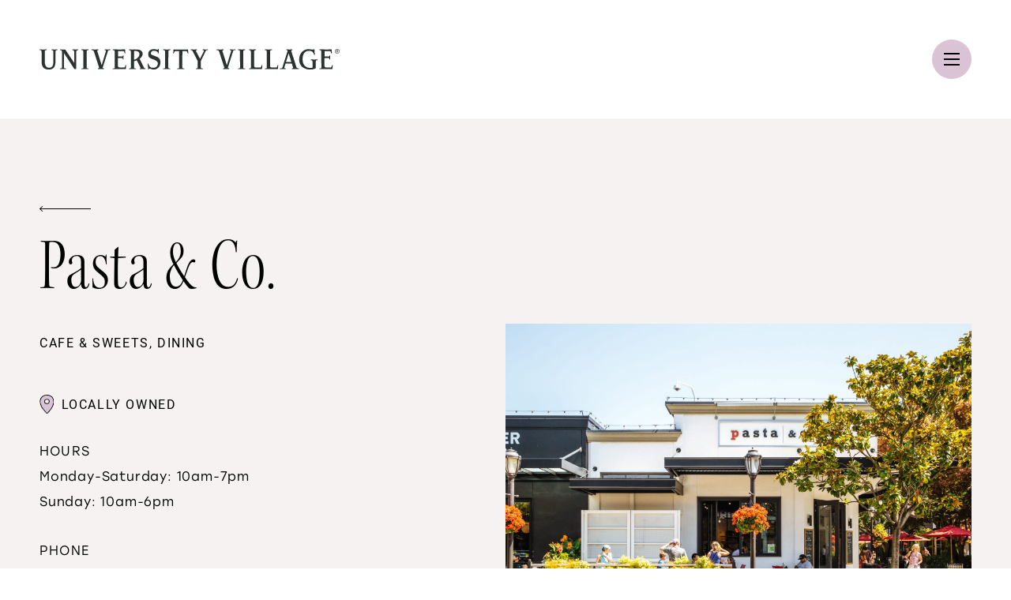

--- FILE ---
content_type: text/html; charset=UTF-8
request_url: https://uvillage.com/directory/pasta-co/
body_size: 9320
content:
<!DOCTYPE html>

	<head>
		
		<meta http-equiv="Content-Type" content="text/html; charset=UTF-8" />
	    
	    <link rel="apple-touch-icon-precomposed" sizes="144x144" href="https://uvillage.com/wp-content/themes/university-village/img/favicon-144.png" />
		<link rel="apple-touch-icon-precomposed" sizes="114x114" href="https://uvillage.com/wp-content/themes/university-village/img/favicon-114.png" />
		<link rel="apple-touch-icon-precomposed" sizes="72x72" href="https://uvillage.com/wp-content/themes/university-village/img/favicon-72.png">
	    <link rel='shortcut icon' type='image/x-icon' href="https://uvillage.com/wp-content/themes/university-village/img/favicon-32.png" />
		<meta name="author" content="DEI Creative in Seattle, WA" />
		<meta name="keywords" content="" />
		<meta name="description" content="" />
		<meta name="robots" content="all" />
	    
	    <!-- Tablet/Mobile -->
	    <meta name="viewport" content="width=device-width, initial-scale=1" />
	
		<title>Pasta &amp; Co. - University Village®</title>
	
		<link rel="pingback" href="https://uvillage.com/xmlrpc.php" />
			<link rel='archives' title='January 2026' href='https://uvillage.com/2026/01/' />
	<link rel='archives' title='October 2025' href='https://uvillage.com/2025/10/' />
	<link rel='archives' title='September 2025' href='https://uvillage.com/2025/09/' />
	<link rel='archives' title='August 2025' href='https://uvillage.com/2025/08/' />
	<link rel='archives' title='February 2025' href='https://uvillage.com/2025/02/' />
	<link rel='archives' title='January 2025' href='https://uvillage.com/2025/01/' />
	<link rel='archives' title='October 2024' href='https://uvillage.com/2024/10/' />
	<link rel='archives' title='August 2024' href='https://uvillage.com/2024/08/' />
	<link rel='archives' title='June 2024' href='https://uvillage.com/2024/06/' />
	<link rel='archives' title='April 2024' href='https://uvillage.com/2024/04/' />
	<link rel='archives' title='February 2024' href='https://uvillage.com/2024/02/' />
	<link rel='archives' title='January 2024' href='https://uvillage.com/2024/01/' />
		
		<script type="text/javascript">
			var theme = 'https://uvillage.com/wp-content/themes/university-village';
		</script>
		
		<meta name='robots' content='index, follow, max-image-preview:large, max-snippet:-1, max-video-preview:-1' />
	<style>img:is([sizes="auto" i], [sizes^="auto," i]) { contain-intrinsic-size: 3000px 1500px }</style>
	
	<!-- This site is optimized with the Yoast SEO plugin v26.7 - https://yoast.com/wordpress/plugins/seo/ -->
	<link rel="canonical" href="https://uvillage.com/directory/pasta-co/" />
	<meta property="og:locale" content="en_US" />
	<meta property="og:type" content="article" />
	<meta property="og:title" content="Pasta &amp; Co. - University Village®" />
	<meta property="og:url" content="https://uvillage.com/directory/pasta-co/" />
	<meta property="og:site_name" content="University Village®" />
	<meta property="article:modified_time" content="2025-05-13T19:22:02+00:00" />
	<meta name="twitter:card" content="summary_large_image" />
	<script type="application/ld+json" class="yoast-schema-graph">{"@context":"https://schema.org","@graph":[{"@type":"WebPage","@id":"https://uvillage.com/directory/pasta-co/","url":"https://uvillage.com/directory/pasta-co/","name":"Pasta & Co. - University Village®","isPartOf":{"@id":"https://uvillage.com/#website"},"datePublished":"2022-06-13T21:54:46+00:00","dateModified":"2025-05-13T19:22:02+00:00","breadcrumb":{"@id":"https://uvillage.com/directory/pasta-co/#breadcrumb"},"inLanguage":"en-US","potentialAction":[{"@type":"ReadAction","target":["https://uvillage.com/directory/pasta-co/"]}]},{"@type":"BreadcrumbList","@id":"https://uvillage.com/directory/pasta-co/#breadcrumb","itemListElement":[{"@type":"ListItem","position":1,"name":"Home","item":"https://uvillage.com/"},{"@type":"ListItem","position":2,"name":"Businesses","item":"https://uvillage.com/directory/"},{"@type":"ListItem","position":3,"name":"Pasta &#038; Co."}]},{"@type":"WebSite","@id":"https://uvillage.com/#website","url":"https://uvillage.com/","name":"University Village®","description":"","potentialAction":[{"@type":"SearchAction","target":{"@type":"EntryPoint","urlTemplate":"https://uvillage.com/?s={search_term_string}"},"query-input":{"@type":"PropertyValueSpecification","valueRequired":true,"valueName":"search_term_string"}}],"inLanguage":"en-US"}]}</script>
	<!-- / Yoast SEO plugin. -->


<link rel='dns-prefetch' href='//code.jquery.com' />
<link rel="alternate" type="application/rss+xml" title="University Village® &raquo; Pasta &#038; Co. Comments Feed" href="https://uvillage.com/directory/pasta-co/feed/" />
<script type="text/javascript">
/* <![CDATA[ */
window._wpemojiSettings = {"baseUrl":"https:\/\/s.w.org\/images\/core\/emoji\/16.0.1\/72x72\/","ext":".png","svgUrl":"https:\/\/s.w.org\/images\/core\/emoji\/16.0.1\/svg\/","svgExt":".svg","source":{"concatemoji":"https:\/\/uvillage.com\/wp-includes\/js\/wp-emoji-release.min.js?ver=6.8.3"}};
/*! This file is auto-generated */
!function(s,n){var o,i,e;function c(e){try{var t={supportTests:e,timestamp:(new Date).valueOf()};sessionStorage.setItem(o,JSON.stringify(t))}catch(e){}}function p(e,t,n){e.clearRect(0,0,e.canvas.width,e.canvas.height),e.fillText(t,0,0);var t=new Uint32Array(e.getImageData(0,0,e.canvas.width,e.canvas.height).data),a=(e.clearRect(0,0,e.canvas.width,e.canvas.height),e.fillText(n,0,0),new Uint32Array(e.getImageData(0,0,e.canvas.width,e.canvas.height).data));return t.every(function(e,t){return e===a[t]})}function u(e,t){e.clearRect(0,0,e.canvas.width,e.canvas.height),e.fillText(t,0,0);for(var n=e.getImageData(16,16,1,1),a=0;a<n.data.length;a++)if(0!==n.data[a])return!1;return!0}function f(e,t,n,a){switch(t){case"flag":return n(e,"\ud83c\udff3\ufe0f\u200d\u26a7\ufe0f","\ud83c\udff3\ufe0f\u200b\u26a7\ufe0f")?!1:!n(e,"\ud83c\udde8\ud83c\uddf6","\ud83c\udde8\u200b\ud83c\uddf6")&&!n(e,"\ud83c\udff4\udb40\udc67\udb40\udc62\udb40\udc65\udb40\udc6e\udb40\udc67\udb40\udc7f","\ud83c\udff4\u200b\udb40\udc67\u200b\udb40\udc62\u200b\udb40\udc65\u200b\udb40\udc6e\u200b\udb40\udc67\u200b\udb40\udc7f");case"emoji":return!a(e,"\ud83e\udedf")}return!1}function g(e,t,n,a){var r="undefined"!=typeof WorkerGlobalScope&&self instanceof WorkerGlobalScope?new OffscreenCanvas(300,150):s.createElement("canvas"),o=r.getContext("2d",{willReadFrequently:!0}),i=(o.textBaseline="top",o.font="600 32px Arial",{});return e.forEach(function(e){i[e]=t(o,e,n,a)}),i}function t(e){var t=s.createElement("script");t.src=e,t.defer=!0,s.head.appendChild(t)}"undefined"!=typeof Promise&&(o="wpEmojiSettingsSupports",i=["flag","emoji"],n.supports={everything:!0,everythingExceptFlag:!0},e=new Promise(function(e){s.addEventListener("DOMContentLoaded",e,{once:!0})}),new Promise(function(t){var n=function(){try{var e=JSON.parse(sessionStorage.getItem(o));if("object"==typeof e&&"number"==typeof e.timestamp&&(new Date).valueOf()<e.timestamp+604800&&"object"==typeof e.supportTests)return e.supportTests}catch(e){}return null}();if(!n){if("undefined"!=typeof Worker&&"undefined"!=typeof OffscreenCanvas&&"undefined"!=typeof URL&&URL.createObjectURL&&"undefined"!=typeof Blob)try{var e="postMessage("+g.toString()+"("+[JSON.stringify(i),f.toString(),p.toString(),u.toString()].join(",")+"));",a=new Blob([e],{type:"text/javascript"}),r=new Worker(URL.createObjectURL(a),{name:"wpTestEmojiSupports"});return void(r.onmessage=function(e){c(n=e.data),r.terminate(),t(n)})}catch(e){}c(n=g(i,f,p,u))}t(n)}).then(function(e){for(var t in e)n.supports[t]=e[t],n.supports.everything=n.supports.everything&&n.supports[t],"flag"!==t&&(n.supports.everythingExceptFlag=n.supports.everythingExceptFlag&&n.supports[t]);n.supports.everythingExceptFlag=n.supports.everythingExceptFlag&&!n.supports.flag,n.DOMReady=!1,n.readyCallback=function(){n.DOMReady=!0}}).then(function(){return e}).then(function(){var e;n.supports.everything||(n.readyCallback(),(e=n.source||{}).concatemoji?t(e.concatemoji):e.wpemoji&&e.twemoji&&(t(e.twemoji),t(e.wpemoji)))}))}((window,document),window._wpemojiSettings);
/* ]]> */
</script>
<style id='wp-emoji-styles-inline-css' type='text/css'>

	img.wp-smiley, img.emoji {
		display: inline !important;
		border: none !important;
		box-shadow: none !important;
		height: 1em !important;
		width: 1em !important;
		margin: 0 0.07em !important;
		vertical-align: -0.1em !important;
		background: none !important;
		padding: 0 !important;
	}
</style>
<link rel='stylesheet' id='wp-block-library-css' href='https://uvillage.com/wp-includes/css/dist/block-library/style.min.css?ver=6.8.3' type='text/css' media='all' />
<style id='classic-theme-styles-inline-css' type='text/css'>
/*! This file is auto-generated */
.wp-block-button__link{color:#fff;background-color:#32373c;border-radius:9999px;box-shadow:none;text-decoration:none;padding:calc(.667em + 2px) calc(1.333em + 2px);font-size:1.125em}.wp-block-file__button{background:#32373c;color:#fff;text-decoration:none}
</style>
<style id='global-styles-inline-css' type='text/css'>
:root{--wp--preset--aspect-ratio--square: 1;--wp--preset--aspect-ratio--4-3: 4/3;--wp--preset--aspect-ratio--3-4: 3/4;--wp--preset--aspect-ratio--3-2: 3/2;--wp--preset--aspect-ratio--2-3: 2/3;--wp--preset--aspect-ratio--16-9: 16/9;--wp--preset--aspect-ratio--9-16: 9/16;--wp--preset--color--black: #000000;--wp--preset--color--cyan-bluish-gray: #abb8c3;--wp--preset--color--white: #ffffff;--wp--preset--color--pale-pink: #f78da7;--wp--preset--color--vivid-red: #cf2e2e;--wp--preset--color--luminous-vivid-orange: #ff6900;--wp--preset--color--luminous-vivid-amber: #fcb900;--wp--preset--color--light-green-cyan: #7bdcb5;--wp--preset--color--vivid-green-cyan: #00d084;--wp--preset--color--pale-cyan-blue: #8ed1fc;--wp--preset--color--vivid-cyan-blue: #0693e3;--wp--preset--color--vivid-purple: #9b51e0;--wp--preset--gradient--vivid-cyan-blue-to-vivid-purple: linear-gradient(135deg,rgba(6,147,227,1) 0%,rgb(155,81,224) 100%);--wp--preset--gradient--light-green-cyan-to-vivid-green-cyan: linear-gradient(135deg,rgb(122,220,180) 0%,rgb(0,208,130) 100%);--wp--preset--gradient--luminous-vivid-amber-to-luminous-vivid-orange: linear-gradient(135deg,rgba(252,185,0,1) 0%,rgba(255,105,0,1) 100%);--wp--preset--gradient--luminous-vivid-orange-to-vivid-red: linear-gradient(135deg,rgba(255,105,0,1) 0%,rgb(207,46,46) 100%);--wp--preset--gradient--very-light-gray-to-cyan-bluish-gray: linear-gradient(135deg,rgb(238,238,238) 0%,rgb(169,184,195) 100%);--wp--preset--gradient--cool-to-warm-spectrum: linear-gradient(135deg,rgb(74,234,220) 0%,rgb(151,120,209) 20%,rgb(207,42,186) 40%,rgb(238,44,130) 60%,rgb(251,105,98) 80%,rgb(254,248,76) 100%);--wp--preset--gradient--blush-light-purple: linear-gradient(135deg,rgb(255,206,236) 0%,rgb(152,150,240) 100%);--wp--preset--gradient--blush-bordeaux: linear-gradient(135deg,rgb(254,205,165) 0%,rgb(254,45,45) 50%,rgb(107,0,62) 100%);--wp--preset--gradient--luminous-dusk: linear-gradient(135deg,rgb(255,203,112) 0%,rgb(199,81,192) 50%,rgb(65,88,208) 100%);--wp--preset--gradient--pale-ocean: linear-gradient(135deg,rgb(255,245,203) 0%,rgb(182,227,212) 50%,rgb(51,167,181) 100%);--wp--preset--gradient--electric-grass: linear-gradient(135deg,rgb(202,248,128) 0%,rgb(113,206,126) 100%);--wp--preset--gradient--midnight: linear-gradient(135deg,rgb(2,3,129) 0%,rgb(40,116,252) 100%);--wp--preset--font-size--small: 13px;--wp--preset--font-size--medium: 20px;--wp--preset--font-size--large: 36px;--wp--preset--font-size--x-large: 42px;--wp--preset--spacing--20: 0.44rem;--wp--preset--spacing--30: 0.67rem;--wp--preset--spacing--40: 1rem;--wp--preset--spacing--50: 1.5rem;--wp--preset--spacing--60: 2.25rem;--wp--preset--spacing--70: 3.38rem;--wp--preset--spacing--80: 5.06rem;--wp--preset--shadow--natural: 6px 6px 9px rgba(0, 0, 0, 0.2);--wp--preset--shadow--deep: 12px 12px 50px rgba(0, 0, 0, 0.4);--wp--preset--shadow--sharp: 6px 6px 0px rgba(0, 0, 0, 0.2);--wp--preset--shadow--outlined: 6px 6px 0px -3px rgba(255, 255, 255, 1), 6px 6px rgba(0, 0, 0, 1);--wp--preset--shadow--crisp: 6px 6px 0px rgba(0, 0, 0, 1);}:where(.is-layout-flex){gap: 0.5em;}:where(.is-layout-grid){gap: 0.5em;}body .is-layout-flex{display: flex;}.is-layout-flex{flex-wrap: wrap;align-items: center;}.is-layout-flex > :is(*, div){margin: 0;}body .is-layout-grid{display: grid;}.is-layout-grid > :is(*, div){margin: 0;}:where(.wp-block-columns.is-layout-flex){gap: 2em;}:where(.wp-block-columns.is-layout-grid){gap: 2em;}:where(.wp-block-post-template.is-layout-flex){gap: 1.25em;}:where(.wp-block-post-template.is-layout-grid){gap: 1.25em;}.has-black-color{color: var(--wp--preset--color--black) !important;}.has-cyan-bluish-gray-color{color: var(--wp--preset--color--cyan-bluish-gray) !important;}.has-white-color{color: var(--wp--preset--color--white) !important;}.has-pale-pink-color{color: var(--wp--preset--color--pale-pink) !important;}.has-vivid-red-color{color: var(--wp--preset--color--vivid-red) !important;}.has-luminous-vivid-orange-color{color: var(--wp--preset--color--luminous-vivid-orange) !important;}.has-luminous-vivid-amber-color{color: var(--wp--preset--color--luminous-vivid-amber) !important;}.has-light-green-cyan-color{color: var(--wp--preset--color--light-green-cyan) !important;}.has-vivid-green-cyan-color{color: var(--wp--preset--color--vivid-green-cyan) !important;}.has-pale-cyan-blue-color{color: var(--wp--preset--color--pale-cyan-blue) !important;}.has-vivid-cyan-blue-color{color: var(--wp--preset--color--vivid-cyan-blue) !important;}.has-vivid-purple-color{color: var(--wp--preset--color--vivid-purple) !important;}.has-black-background-color{background-color: var(--wp--preset--color--black) !important;}.has-cyan-bluish-gray-background-color{background-color: var(--wp--preset--color--cyan-bluish-gray) !important;}.has-white-background-color{background-color: var(--wp--preset--color--white) !important;}.has-pale-pink-background-color{background-color: var(--wp--preset--color--pale-pink) !important;}.has-vivid-red-background-color{background-color: var(--wp--preset--color--vivid-red) !important;}.has-luminous-vivid-orange-background-color{background-color: var(--wp--preset--color--luminous-vivid-orange) !important;}.has-luminous-vivid-amber-background-color{background-color: var(--wp--preset--color--luminous-vivid-amber) !important;}.has-light-green-cyan-background-color{background-color: var(--wp--preset--color--light-green-cyan) !important;}.has-vivid-green-cyan-background-color{background-color: var(--wp--preset--color--vivid-green-cyan) !important;}.has-pale-cyan-blue-background-color{background-color: var(--wp--preset--color--pale-cyan-blue) !important;}.has-vivid-cyan-blue-background-color{background-color: var(--wp--preset--color--vivid-cyan-blue) !important;}.has-vivid-purple-background-color{background-color: var(--wp--preset--color--vivid-purple) !important;}.has-black-border-color{border-color: var(--wp--preset--color--black) !important;}.has-cyan-bluish-gray-border-color{border-color: var(--wp--preset--color--cyan-bluish-gray) !important;}.has-white-border-color{border-color: var(--wp--preset--color--white) !important;}.has-pale-pink-border-color{border-color: var(--wp--preset--color--pale-pink) !important;}.has-vivid-red-border-color{border-color: var(--wp--preset--color--vivid-red) !important;}.has-luminous-vivid-orange-border-color{border-color: var(--wp--preset--color--luminous-vivid-orange) !important;}.has-luminous-vivid-amber-border-color{border-color: var(--wp--preset--color--luminous-vivid-amber) !important;}.has-light-green-cyan-border-color{border-color: var(--wp--preset--color--light-green-cyan) !important;}.has-vivid-green-cyan-border-color{border-color: var(--wp--preset--color--vivid-green-cyan) !important;}.has-pale-cyan-blue-border-color{border-color: var(--wp--preset--color--pale-cyan-blue) !important;}.has-vivid-cyan-blue-border-color{border-color: var(--wp--preset--color--vivid-cyan-blue) !important;}.has-vivid-purple-border-color{border-color: var(--wp--preset--color--vivid-purple) !important;}.has-vivid-cyan-blue-to-vivid-purple-gradient-background{background: var(--wp--preset--gradient--vivid-cyan-blue-to-vivid-purple) !important;}.has-light-green-cyan-to-vivid-green-cyan-gradient-background{background: var(--wp--preset--gradient--light-green-cyan-to-vivid-green-cyan) !important;}.has-luminous-vivid-amber-to-luminous-vivid-orange-gradient-background{background: var(--wp--preset--gradient--luminous-vivid-amber-to-luminous-vivid-orange) !important;}.has-luminous-vivid-orange-to-vivid-red-gradient-background{background: var(--wp--preset--gradient--luminous-vivid-orange-to-vivid-red) !important;}.has-very-light-gray-to-cyan-bluish-gray-gradient-background{background: var(--wp--preset--gradient--very-light-gray-to-cyan-bluish-gray) !important;}.has-cool-to-warm-spectrum-gradient-background{background: var(--wp--preset--gradient--cool-to-warm-spectrum) !important;}.has-blush-light-purple-gradient-background{background: var(--wp--preset--gradient--blush-light-purple) !important;}.has-blush-bordeaux-gradient-background{background: var(--wp--preset--gradient--blush-bordeaux) !important;}.has-luminous-dusk-gradient-background{background: var(--wp--preset--gradient--luminous-dusk) !important;}.has-pale-ocean-gradient-background{background: var(--wp--preset--gradient--pale-ocean) !important;}.has-electric-grass-gradient-background{background: var(--wp--preset--gradient--electric-grass) !important;}.has-midnight-gradient-background{background: var(--wp--preset--gradient--midnight) !important;}.has-small-font-size{font-size: var(--wp--preset--font-size--small) !important;}.has-medium-font-size{font-size: var(--wp--preset--font-size--medium) !important;}.has-large-font-size{font-size: var(--wp--preset--font-size--large) !important;}.has-x-large-font-size{font-size: var(--wp--preset--font-size--x-large) !important;}
:where(.wp-block-post-template.is-layout-flex){gap: 1.25em;}:where(.wp-block-post-template.is-layout-grid){gap: 1.25em;}
:where(.wp-block-columns.is-layout-flex){gap: 2em;}:where(.wp-block-columns.is-layout-grid){gap: 2em;}
:root :where(.wp-block-pullquote){font-size: 1.5em;line-height: 1.6;}
</style>
<link rel='stylesheet' id='stylesheet-main-css' href='https://uvillage.com/wp-content/themes/university-village/style.css?ver=6.8.3' type='text/css' media='' />
<script type="text/javascript" src="https://code.jquery.com/jquery-latest.min.js?ver=6.8.3" id="jquery-js"></script>
<script type="text/javascript" src="https://uvillage.com/wp-content/themes/university-village/js/scripts.js?ver=6.8.3" id="scripts-js-js"></script>
<script type="text/javascript" src="https://uvillage.com/wp-content/themes/university-village/js/init.js?ver=6.8.3" id="initialize-js"></script>
<link rel="https://api.w.org/" href="https://uvillage.com/wp-json/" /><link rel="EditURI" type="application/rsd+xml" title="RSD" href="https://uvillage.com/xmlrpc.php?rsd" />
<link rel='shortlink' href='https://uvillage.com/?p=236' />
<link rel="alternate" title="oEmbed (JSON)" type="application/json+oembed" href="https://uvillage.com/wp-json/oembed/1.0/embed?url=https%3A%2F%2Fuvillage.com%2Fdirectory%2Fpasta-co%2F" />
<link rel="alternate" title="oEmbed (XML)" type="text/xml+oembed" href="https://uvillage.com/wp-json/oembed/1.0/embed?url=https%3A%2F%2Fuvillage.com%2Fdirectory%2Fpasta-co%2F&#038;format=xml" />
<link href="https://cdnjs.cloudflare.com/ajax/libs/font-awesome/5.15.2/css/all.min.css" rel="stylesheet"><link href="https://unpkg.com/ionicons@4.5.10-0/dist/css/ionicons.min.css" rel="stylesheet"><link href="https://fonts.googleapis.com/icon?family=Material+Icons" rel="stylesheet"><link href="https://fonts.googleapis.com/icon?family=Material+Icons+Outlined" rel="stylesheet"><script async referrerpolicy="no-referrer-when-downgrade"
src='https://tag.simpli.fi/sifitag/1acb3dd0-edf6-0137-692b-067f653fa718'>
</script>

<!-- Google tag (gtag.js) -->
<script async src="https://www.googletagmanager.com/gtag/js?id=G-34T54CSN1E"></script>
<script>
  window.dataLayer = window.dataLayer || [];
  function gtag(){dataLayer.push(arguments);}
  gtag('js', new Date());

  gtag('config', 'G-34T54CSN1E');
</script>		
		<script>
			(function(i,s,o,g,r,a,m){i['GoogleAnalyticsObject']=r;i[r]=i[r]||function(){
			(i[r].q=i[r].q||[]).push(arguments)},i[r].l=1*new Date();a=s.createElement(o),
			m=s.getElementsByTagName(o)[0];a.async=1;a.src=g;m.parentNode.insertBefore(a,m)
			})(window,document,'script','//www.google-analytics.com/analytics.js','ga');
			ga('create', 'UA-49507429-1', 'auto');
			ga('send', 'pageview');
		</script>
		
		<!-- Meta Pixel Code -->
<script>
!function(f,b,e,v,n,t,s)
{if(f.fbq)return;n=f.fbq=function(){n.callMethod?
n.callMethod.apply(n,arguments):n.queue.push(arguments)};
if(!f._fbq)f._fbq=n;n.push=n;n.loaded=!0;n.version='2.0';
n.queue=[];t=b.createElement(e);t.async=!0;
t.src=v;s=b.getElementsByTagName(e)[0];
s.parentNode.insertBefore(t,s)}(window, document,'script',
'https://connect.facebook.net/en_US/fbevents.js');
fbq('init', '3850044768629945');
fbq('track', 'PageView');
</script>
<noscript><img height="1" width="1" style="display:none"
src="https://www.facebook.com/tr?id=3850044768629945&ev=PageView&noscript=1"
/></noscript>
<!-- End Meta Pixel Code -->

		
	</head>

	<body class="wp-singular business-template-default single single-business postid-236 wp-theme-university-village pasta-co">

		
		<div id="mobile-menu">
			<div class="menu">
				<a href="#mobile-menu" class="close">Close</a>
				<ul class="navigation">
					<li id="menu-item-2089" class="menu-item menu-item-type-post_type_archive menu-item-object-business menu-item-2089"><a href="https://uvillage.com/directory/">Directory</a></li>
<li id="menu-item-26" class="menu-item menu-item-type-post_type menu-item-object-page menu-item-26"><a href="https://uvillage.com/guest-services/">Guest Services</a></li>
					<li id="menu-item-29" class="menu-item menu-item-type-post_type menu-item-object-page current_page_parent menu-item-29"><a href="https://uvillage.com/the-edit/">The Edit</a></li>
<li id="menu-item-28" class="menu-item menu-item-type-post_type menu-item-object-page menu-item-28"><a href="https://uvillage.com/directions-and-parking/">Directions</a></li>
					<li id="menu-item-32" class="menu-item menu-item-type-post_type menu-item-object-page menu-item-32"><a href="https://uvillage.com/about/">About</a></li>
<li id="menu-item-2292" class="menu-item menu-item-type-post_type menu-item-object-page menu-item-2292"><a href="https://uvillage.com/jobs/">Jobs</a></li>
<li id="menu-item-30" class="menu-item menu-item-type-post_type menu-item-object-page menu-item-30"><a href="https://uvillage.com/contact-us/">Contact Us</a></li>
				</ul>
			</div>
			<div class="contact-information">
													<ul class="hours">
						<li>Hours</li>
																				<li>Mon - Sat: 10am to 8pm</li>
																				<li>Sun: 11am to 6pm</li>
																				<li>Holiday hours will vary.</li>
											</ul>
													<div class="content small">
						<p class="uppercase no-margin"><a href="https://www.google.com/maps/place/2623 NE University Village St., Seattle, WA 98105" target="_blank" class="no-underline">2623 NE University Village St.<br />Seattle, WA 98105</a></p>
					</div>
							</div>
			<div class="overlay"></div>
		</div>
	
		<header>
									<div class="wrapper large">
				<div class="desktop">
					<ul class="navigation left">
						<li class="menu-item menu-item-type-post_type_archive menu-item-object-business menu-item-2089"><a href="https://uvillage.com/directory/">Directory</a></li>
<li class="menu-item menu-item-type-post_type menu-item-object-page menu-item-26"><a href="https://uvillage.com/guest-services/">Guest Services</a></li>
					</ul>
				</div>
				<a href="https://uvillage.com" class="logo image">
					<img src="https://uvillage.com/wp-content/themes/university-village/img/logo.svg" alt="University Village®" />
				</a>
				<div class="desktop">
					<ul class="navigation right">
						<li class="menu-item menu-item-type-post_type menu-item-object-page current_page_parent menu-item-29"><a href="https://uvillage.com/the-edit/">The Edit</a></li>
<li class="menu-item menu-item-type-post_type menu-item-object-page menu-item-28"><a href="https://uvillage.com/directions-and-parking/">Directions</a></li>
						<li><a href="#search"><svg xmlns="http://www.w3.org/2000/svg" width="16" height="16" viewBox="0 0 16 16"><path d="M12.29 11.08a6.79 6.79 0 0 0 1.45-4.21 6.87 6.87 0 1 0-6.87 6.87 6.79 6.79 0 0 0 4.21-1.45L14.79 16 16 14.8ZM6.87 12A5.17 5.17 0 1 1 12 6.87 5.18 5.18 0 0 1 6.87 12Z" fill="#2b3430"/></svg></a></li>
					</ul>
				</div>
				<div class="mobile">
					<a href="#mobile-menu" class="hamburger">
						<div class="line first"></div>
						<div class="line second"></div>
						<div class="line third"></div>
					</a>
				</div>
				<div class="search">
	<form method="get" action="https://uvillage.com/">
		<input type="text" value="" name="s" placeholder="Search University Village®" autocorrect="off" autocapitalize="none" autocomplete="off" spellcheck="false" />
	</form>
	<a href="#search"><svg xmlns="http://www.w3.org/2000/svg" width="16" height="16" viewBox="0 0 25 25"><path d="M25 2.5L22.5 0l-10 10-10-10L0 2.5l10 10-10 10L2.5 25l10-10 10 10 2.5-2.5-10-10 10-10z" fill="#2b3430"/></svg></a>
</div>
			</div>
			<div class="results-wrapper">
				<div class="overlay"></div>
			</div>
		</header>
<main>
	
<section class="text-image section-centered text-position-left background-wild-sand image-normal full-width">
	<div class="wrapper large">
		<div class="columns">
							<div class="column width-50">
					<div class="slick">
																				<div class="slide">
								<div class="image">
									<img src="https://uvillage.com/wp-content/uploads/2022/06/daytwoUV-106-scaled-2-2000x1334.jpg" alt="daytwoUV-106-scaled-2.jpg" />
								</div>
							</div>
																				<div class="slide">
								<div class="image">
									<img src="https://uvillage.com/wp-content/uploads/2022/06/PastaCo_0012_11zon-2000x1333.jpg" alt="PastaCo_0012_11zon" />
								</div>
							</div>
																				<div class="slide">
								<div class="image">
									<img src="https://uvillage.com/wp-content/uploads/2022/06/pasta_r1_11zon_11zon-1588x2000.png" alt="pasta_r1_11zon_11zon" />
								</div>
							</div>
											</div>
				</div>
						<div class="column width-50">
				<div class="content">
					<p class="no-margin"><a href="#back" class="arrow-left"></a></p>
					<h2>Pasta &#038; Co.</h2>
											<h6>Cafe &amp; Sweets, Dining</h6>
																<ul class="features">
																							<li>
									<h6 class="no-margin">
																					<span class="image icon">
												<img src="https://uvillage.com/wp-content/themes/university-village/img/icons/marker.svg" alt="University Village®" />
											</span>
																				<span class="label">Locally Owned</span>
									</h6>
								</li>
													</ul>
																						<p class="uppercase no-margin">Hours</p>
																				<p class="no-margin">Monday-Saturday: 10am-7pm</p>
																											<p class="">Sunday: 10am-6pm</p>
																													<p class="uppercase no-margin">Phone</p>
						<p>206-523-8594</p>
											<p class="uppercase no-margin">Location</p>
																									<p class=""><a href="https://uvillage.com/directory/?space=506">View on the Directory Map</a></p>
																												<p><a href="http://pastaco.com" target="_blank">pastaco.com</a></p>
																<p class="no-margin">
							<a href="https://www.instagram.com/pasta.and.co/" target="_blank" class="social-media">
								<span class="image illustration">
									<img src="https://uvillage.com/wp-content/themes/university-village/img/illustrations/instagram.svg" alt="University Village®" />
								</span>
								<span class="label">&#64;pasta.and.co</span>
							</a>
						</p>
																								</div>
			</div>
		</div>
	</div>
</section>	
	<section class="text background-wild-sand no-padding-top full-width">
		<div class="wrapper large">
			<div class="columns">
									<div class="column width-100">
						<div class="inside">
							<div class="content">
								<p>Often described as “gourmet take-out and food shops,” Pasta &amp; Co stores are veritable meal stores, convenient neighborhood sources for meal makings &#8211; everyday meals, as well as celebratory ones. At Pasta &amp; Co stores, you can pick up ready-to-eat-or-heat foods made daily in our kitchens. There is an entire menu of fresh foods from appetizers to soups, salads to entrees and desserts. In addition, we feature a line of frozen foods ranging from ready-to-bake pizza and cookie doughs, delicious entrees like our popular lasagnes, and amazing desserts produced for Pasta &amp; Co by Sugar Mountain Bake Shop.</p>
							</div>
						</div>
					</div>
											</div>
		</div>
	</section>
	</main>

	<footer>
		<div class="wrapper large">
			<div class="columns">
				<div class="column">
					<div class="inside">
						<ul class="navigation">
							<li class="menu-item menu-item-type-post_type menu-item-object-page menu-item-32"><a href="https://uvillage.com/about/">About</a></li>
<li class="menu-item menu-item-type-post_type menu-item-object-page menu-item-2292"><a href="https://uvillage.com/jobs/">Jobs</a></li>
<li class="menu-item menu-item-type-post_type menu-item-object-page menu-item-30"><a href="https://uvillage.com/contact-us/">Contact Us</a></li>
						</ul>
						<div class="content small">
							<p class="uppercase no-margin">Copyright 2026 University Village®</p>
							<p class="uppercase no-margin"><a href="https://deicreative.com" target="_blank" class="no-underline">Site by DEI Creative</a></p>
						</div>
					</div>
				</div>
				<div class="column">
					<div class="inside">
																			<ul class="hours">
								<li>Hours</li>
																										<li>Mon - Sat: 10am to 8pm</li>
																										<li>Sun: 11am to 6pm</li>
																										<li>Holiday hours will vary.</li>
															</ul>
																			<div class="content small">
								<p class="uppercase no-margin"><a href="https://www.google.com/maps/place/2623 NE University Village St., Seattle, WA 98105" target="_blank" class="no-underline">2623 NE University Village St.<br />Seattle, WA 98105</a></p>
							</div>
											</div>
				</div>
				<div class="column right">
					<div class="inside">
						<link href="//cdn-images.mailchimp.com/embedcode/horizontal-slim-10_7.css" rel="stylesheet" type="text/css">
						<style type="text/css">
							#mc-embedded-subscribe{
								background-color: transparent !important;
								margin-top: 10px !important;
								width: 23px;
								height: 45px !important;
							}
							.icon-chevron-right {
								top: 1em !important;
							}
						</style>
						<div id="mc_embed_signup">
							<form action="https://uvillage.us12.list-manage.com/subscribe/post?u=3bdde3fa53c235fb2d76c6f02&amp;id=5127d2eff0" method="post" id="mc-embedded-subscribe-form" name="mc-embedded-subscribe-form" class="validate" target="_blank" novalidate>
								<div id="mc_embed_signup_scroll">
									<p>Sign up for our newsletter:</p>
									<div class="mc-field-group">
										<input type="email" value="" name="EMAIL" class="textbox" id="mce-EMAIL" placeholder="Email" required>
										<input type="submit" value="Join" name="subscribe" id="mc-embedded-subscribe">
									</div>
									<div style="position: absolute; left: -5000px;" aria-hidden="true">
										<input type="text" name="b_3bdde3fa53c235fb2d76c6f02_5127d2eff0" tabindex="-1" value="">
									</div>
								</div>
							</form>
						</div>
																			<ul class="social-media">
																																	<li><a href="https://www.facebook.com/UVillageSeattle" target="_blank"><svg xmlns="http://www.w3.org/2000/svg" width="24" height="24" viewBox="0 0 24 24"><path d="M9 8h-3v4h3v12h5v-12h3.642l.358-4h-4v-1.667c0-.955.192-1.333 1.115-1.333h2.885v-5h-3.808c-3.596 0-5.192 1.583-5.192 4.615v3.385z"/></svg></a></li>
																									<li><a href="https://www.instagram.com/shopuvillage/" target="_blank"><svg xmlns="http://www.w3.org/2000/svg" width="24" height="24" viewBox="0 0 24 24"><path d="M12 2.163c3.204 0 3.584.012 4.85.07 3.252.148 4.771 1.691 4.919 4.919.058 1.265.069 1.645.069 4.849 0 3.205-.012 3.584-.069 4.849-.149 3.225-1.664 4.771-4.919 4.919-1.266.058-1.644.07-4.85.07-3.204 0-3.584-.012-4.849-.07-3.26-.149-4.771-1.699-4.919-4.92-.058-1.265-.07-1.644-.07-4.849 0-3.204.013-3.583.07-4.849.149-3.227 1.664-4.771 4.919-4.919 1.266-.057 1.645-.069 4.849-.069zm0-2.163c-3.259 0-3.667.014-4.947.072-4.358.2-6.78 2.618-6.98 6.98-.059 1.281-.073 1.689-.073 4.948 0 3.259.014 3.668.072 4.948.2 4.358 2.618 6.78 6.98 6.98 1.281.058 1.689.072 4.948.072 3.259 0 3.668-.014 4.948-.072 4.354-.2 6.782-2.618 6.979-6.98.059-1.28.073-1.689.073-4.948 0-3.259-.014-3.667-.072-4.947-.196-4.354-2.617-6.78-6.979-6.98-1.281-.059-1.69-.073-4.949-.073zm0 5.838c-3.403 0-6.162 2.759-6.162 6.162s2.759 6.163 6.162 6.163 6.162-2.759 6.162-6.163c0-3.403-2.759-6.162-6.162-6.162zm0 10.162c-2.209 0-4-1.79-4-4 0-2.209 1.791-4 4-4s4 1.791 4 4c0 2.21-1.791 4-4 4zm6.406-11.845c-.796 0-1.441.645-1.441 1.44s.645 1.44 1.441 1.44c.795 0 1.439-.645 1.439-1.44s-.644-1.44-1.439-1.44z"/></svg></a></li>
																							</ul>
											</div>
				</div>
			</div>
		</div>
	</footer>
	
		
	<script type="speculationrules">
{"prefetch":[{"source":"document","where":{"and":[{"href_matches":"\/*"},{"not":{"href_matches":["\/wp-*.php","\/wp-admin\/*","\/wp-content\/uploads\/*","\/wp-content\/*","\/wp-content\/plugins\/*","\/wp-content\/themes\/university-village\/*","\/*\\?(.+)"]}},{"not":{"selector_matches":"a[rel~=\"nofollow\"]"}},{"not":{"selector_matches":".no-prefetch, .no-prefetch a"}}]},"eagerness":"conservative"}]}
</script>

	<script>(function(){function c(){var b=a.contentDocument||a.contentWindow.document;if(b){var d=b.createElement('script');d.innerHTML="window.__CF$cv$params={r:'9be2f5f03eb6365e',t:'MTc2ODQ1NDgxMi4wMDAwMDA='};var a=document.createElement('script');a.nonce='';a.src='/cdn-cgi/challenge-platform/scripts/jsd/main.js';document.getElementsByTagName('head')[0].appendChild(a);";b.getElementsByTagName('head')[0].appendChild(d)}}if(document.body){var a=document.createElement('iframe');a.height=1;a.width=1;a.style.position='absolute';a.style.top=0;a.style.left=0;a.style.border='none';a.style.visibility='hidden';document.body.appendChild(a);if('loading'!==document.readyState)c();else if(window.addEventListener)document.addEventListener('DOMContentLoaded',c);else{var e=document.onreadystatechange||function(){};document.onreadystatechange=function(b){e(b);'loading'!==document.readyState&&(document.onreadystatechange=e,c())}}}})();</script></body>
	
</html>

--- FILE ---
content_type: text/css
request_url: https://uvillage.com/wp-content/themes/university-village/css/style.css
body_size: 20155
content:
/********************************************************************************************* 

x. Imports

*********************************************************************************************/
@import url("https://use.typekit.net/glu8bqr.css");
/********************************************************************************************* 

x. Mixins

*********************************************************************************************/
/********************************************************************************************* 

x. Keyframes

*********************************************************************************************/
@keyframes bounce {
  0%, 100% {
    -moz-transform: translateX(-5px);
    -webkit-transform: translateX(-5px);
    -o-transform: translateX(-5px);
    -ms-transform: translateX(-5px);
    transform: translateX(-5px);
  }
  25% {
    -moz-transform: translateX(0);
    -webkit-transform: translateX(0);
    -o-transform: translateX(0);
    -ms-transform: translateX(0);
    transform: translateX(0);
  }
  75% {
    -moz-transform: translateX(5px);
    -webkit-transform: translateX(5px);
    -o-transform: translateX(5px);
    -ms-transform: translateX(5px);
    transform: translateX(5px);
  }
}
@keyframes marquee {
  100% {
    -moz-transform: translateX(-100%);
    -webkit-transform: translateX(-100%);
    -o-transform: translateX(-100%);
    -ms-transform: translateX(-100%);
    transform: translateX(-100%);
  }
}
@keyframes rotate {
  100% {
    -moz-transform: rotate(360deg);
    -webkit-transform: rotate(360deg);
    -o-transform: rotate(360deg);
    -ms-transform: rotate(360deg);
    transform: rotate(360deg);
  }
}
/* Slider */
.slick {
  opacity: 0;
}
.slick.slick-initialized {
  opacity: 1;
}

.slick-slider {
  opacity: 0;
  position: relative;
  display: block;
  box-sizing: border-box;
  -webkit-user-select: none;
  -moz-user-select: none;
  -ms-user-select: none;
  user-select: none;
  -webkit-touch-callout: none;
  -khtml-user-select: none;
  -ms-touch-action: pan-y;
  touch-action: pan-y;
  -webkit-tap-highlight-color: transparent;
}

.slick-list {
  position: relative;
  display: block;
  overflow: hidden;
  margin: 0;
  padding: 0;
}

.slick-list:focus {
  outline: none;
}

.slick-list.dragging {
  cursor: pointer;
  cursor: hand;
}

.slick-slider .slick-track,
.slick-slider .slick-list {
  -webkit-transform: translate3d(0, 0, 0);
  -moz-transform: translate3d(0, 0, 0);
  -ms-transform: translate3d(0, 0, 0);
  -o-transform: translate3d(0, 0, 0);
  transform: translate3d(0, 0, 0);
}

.slick-track {
  position: relative;
  top: 0;
  left: 0;
  display: block;
  margin-left: auto;
  margin-right: auto;
}

.slick-track:before,
.slick-track:after {
  display: table;
  content: "";
}

.slick-track:after {
  clear: both;
}

.slick-loading .slick-track {
  visibility: hidden;
}

.slick-slide {
  display: none;
  float: left;
  height: 100%;
  min-height: 1px;
}

[dir=rtl] .slick-slide {
  float: right;
}

.slick-slide img {
  display: block;
}

.slick-slide.slick-loading img {
  display: none;
}

.slick-slide.dragging img {
  pointer-events: none;
}

.slick-initialized .slick-slide {
  display: block;
}

.slick-loading .slick-slide {
  visibility: hidden;
}

.slick-vertical .slick-slide {
  display: block;
  height: auto;
}

.slick-arrow.slick-hidden {
  display: none;
}

.slick-dots {
  list-style: none;
  display: flex;
  justify-content: center;
  position: absolute;
  top: calc(100% + 20px);
  left: 0;
  right: 0;
}
.slick-dots li {
  margin: 0 7.5px;
}
.slick-dots li.slick-active button {
  background: black;
}
.slick-dots li button {
  text-indent: -9999px;
  width: 12px;
  height: 12px;
  background: none;
  border: 2px solid black;
  -webkit-border-radius: 50%;
  -moz-border-radius: 50%;
  border-radius: 50%;
  display: block;
  overflow: hidden;
  cursor: pointer;
}
.slick-dots li button:hover {
  background: black;
}

/* Recommended styles for Splitting */
.splitting .word,
.splitting .char {
  display: inline-block;
}

/* Psuedo-element chars */
.splitting .char {
  position: relative;
}

/**
 * Populate the psuedo elements with the character to allow for expanded effects
 * Set to `display: none` by default; just add `display: block` when you want
 * to use the psuedo elements
 */
.splitting .char::before,
.splitting .char::after {
  content: attr(data-char);
  position: absolute;
  top: 0;
  left: 0;
  visibility: hidden;
  transition: inherit;
  user-select: none;
}

/* Expanded CSS Variables */
.splitting {
  /* The center word index */
  --word-center: calc((var(--word-total) - 1) / 2);
  /* The center character index */
  --char-center: calc((var(--char-total) - 1) / 2);
  /* The center character index */
  --line-center: calc((var(--line-total) - 1) / 2);
}

.splitting .word {
  /* Pecent (0-1) of the word's position */
  --word-percent: calc(var(--word-index) / var(--word-total));
  /* Pecent (0-1) of the line's position */
  --line-percent: calc(var(--line-index) / var(--line-total));
}

.splitting .char {
  /* Percent (0-1) of the char's position */
  --char-percent: calc(var(--char-index) / var(--char-total));
  /* Offset from center, positive & negative */
  --char-offset: calc(var(--char-index) - var(--char-center));
  /* Absolute distance from center, only positive */
  --distance: calc(
  (var(--char-offset) * var(--char-offset)) / var(--char-center)
  );
  /* Distance from center where -1 is the far left, 0 is center, 1 is far right */
  --distance-sine: calc(var(--char-offset) / var(--char-center));
  /* Distance from center where 1 is far left/far right, 0 is center */
  --distance-percent: calc((var(--distance) / var(--char-center)));
}

/* This is the core CSS of Tooltipster */
/* GENERAL STRUCTURE RULES (do not edit this section) */
.tooltipster-base {
  /* this ensures that a constrained height set by functionPosition,
  if greater that the natural height of the tooltip, will be enforced
  in browsers that support display:flex */
  display: flex;
  pointer-events: none;
  /* this may be overriden in JS for fixed position origins */
  position: absolute;
}

.tooltipster-box {
  /* see .tooltipster-base. flex-shrink 1 is only necessary for IE10-
  and flex-basis auto for IE11- (at least) */
  flex: 1 1 auto;
}

.tooltipster-content {
  /* prevents an overflow if the user adds padding to the div */
  box-sizing: border-box;
  /* these make sure we'll be able to detect any overflow */
  max-height: 100%;
  max-width: 100%;
  overflow: auto;
}

.tooltipster-ruler {
  /* these let us test the size of the tooltip without overflowing the window */
  bottom: 0;
  left: 0;
  overflow: hidden;
  position: fixed;
  right: 0;
  top: 0;
  visibility: hidden;
}

/* ANIMATIONS */
/* Open/close animations */
/* fade */
.tooltipster-fade {
  opacity: 0;
  -webkit-transition-property: opacity;
  -moz-transition-property: opacity;
  -o-transition-property: opacity;
  -ms-transition-property: opacity;
  transition-property: opacity;
}

.tooltipster-fade.tooltipster-show {
  opacity: 1;
}

/* grow */
.tooltipster-grow {
  -webkit-transform: scale(0, 0);
  -moz-transform: scale(0, 0);
  -o-transform: scale(0, 0);
  -ms-transform: scale(0, 0);
  transform: scale(0, 0);
  -webkit-transition-property: -webkit-transform;
  -moz-transition-property: -moz-transform;
  -o-transition-property: -o-transform;
  -ms-transition-property: -ms-transform;
  transition-property: transform;
  -webkit-backface-visibility: hidden;
}

.tooltipster-grow.tooltipster-show {
  -webkit-transform: scale(1, 1);
  -moz-transform: scale(1, 1);
  -o-transform: scale(1, 1);
  -ms-transform: scale(1, 1);
  transform: scale(1, 1);
  -webkit-transition-timing-function: cubic-bezier(0.175, 0.885, 0.32, 1);
  -webkit-transition-timing-function: cubic-bezier(0.175, 0.885, 0.32, 1.15);
  -moz-transition-timing-function: cubic-bezier(0.175, 0.885, 0.32, 1.15);
  -ms-transition-timing-function: cubic-bezier(0.175, 0.885, 0.32, 1.15);
  -o-transition-timing-function: cubic-bezier(0.175, 0.885, 0.32, 1.15);
  transition-timing-function: cubic-bezier(0.175, 0.885, 0.32, 1.15);
}

/* swing */
.tooltipster-swing {
  opacity: 0;
  -webkit-transform: rotateZ(4deg);
  -moz-transform: rotateZ(4deg);
  -o-transform: rotateZ(4deg);
  -ms-transform: rotateZ(4deg);
  transform: rotateZ(4deg);
  -webkit-transition-property: -webkit-transform, opacity;
  -moz-transition-property: -moz-transform;
  -o-transition-property: -o-transform;
  -ms-transition-property: -ms-transform;
  transition-property: transform;
}

.tooltipster-swing.tooltipster-show {
  opacity: 1;
  -webkit-transform: rotateZ(0deg);
  -moz-transform: rotateZ(0deg);
  -o-transform: rotateZ(0deg);
  -ms-transform: rotateZ(0deg);
  transform: rotateZ(0deg);
  -webkit-transition-timing-function: cubic-bezier(0.23, 0.635, 0.495, 1);
  -webkit-transition-timing-function: cubic-bezier(0.23, 0.635, 0.495, 2.4);
  -moz-transition-timing-function: cubic-bezier(0.23, 0.635, 0.495, 2.4);
  -ms-transition-timing-function: cubic-bezier(0.23, 0.635, 0.495, 2.4);
  -o-transition-timing-function: cubic-bezier(0.23, 0.635, 0.495, 2.4);
  transition-timing-function: cubic-bezier(0.23, 0.635, 0.495, 2.4);
}

/* fall */
.tooltipster-fall {
  -webkit-transition-property: top;
  -moz-transition-property: top;
  -o-transition-property: top;
  -ms-transition-property: top;
  transition-property: top;
  -webkit-transition-timing-function: cubic-bezier(0.175, 0.885, 0.32, 1);
  -webkit-transition-timing-function: cubic-bezier(0.175, 0.885, 0.32, 1.15);
  -moz-transition-timing-function: cubic-bezier(0.175, 0.885, 0.32, 1.15);
  -ms-transition-timing-function: cubic-bezier(0.175, 0.885, 0.32, 1.15);
  -o-transition-timing-function: cubic-bezier(0.175, 0.885, 0.32, 1.15);
  transition-timing-function: cubic-bezier(0.175, 0.885, 0.32, 1.15);
}

.tooltipster-fall.tooltipster-initial {
  top: 0 !important;
}

.tooltipster-fall.tooltipster-dying {
  -webkit-transition-property: all;
  -moz-transition-property: all;
  -o-transition-property: all;
  -ms-transition-property: all;
  transition-property: all;
  top: 0 !important;
  opacity: 0;
}

/* slide */
.tooltipster-slide {
  -webkit-transition-property: left;
  -moz-transition-property: left;
  -o-transition-property: left;
  -ms-transition-property: left;
  transition-property: left;
  -webkit-transition-timing-function: cubic-bezier(0.175, 0.885, 0.32, 1);
  -webkit-transition-timing-function: cubic-bezier(0.175, 0.885, 0.32, 1.15);
  -moz-transition-timing-function: cubic-bezier(0.175, 0.885, 0.32, 1.15);
  -ms-transition-timing-function: cubic-bezier(0.175, 0.885, 0.32, 1.15);
  -o-transition-timing-function: cubic-bezier(0.175, 0.885, 0.32, 1.15);
  transition-timing-function: cubic-bezier(0.175, 0.885, 0.32, 1.15);
}

.tooltipster-slide.tooltipster-initial {
  left: -40px !important;
}

.tooltipster-slide.tooltipster-dying {
  -webkit-transition-property: all;
  -moz-transition-property: all;
  -o-transition-property: all;
  -ms-transition-property: all;
  transition-property: all;
  left: 0 !important;
  opacity: 0;
}

/* Update animations */
/* We use animations rather than transitions here because
 transition durations may be specified in the style tag due to
 animationDuration, and we try to avoid collisions and the use
 of !important */
/* fade */
@keyframes tooltipster-fading {
  0% {
    opacity: 0;
  }
  100% {
    opacity: 1;
  }
}
.tooltipster-update-fade {
  animation: tooltipster-fading 400ms;
}

/* rotate */
@keyframes tooltipster-rotating {
  25% {
    transform: rotate(-2deg);
  }
  75% {
    transform: rotate(2deg);
  }
  100% {
    transform: rotate(0);
  }
}
.tooltipster-update-rotate {
  animation: tooltipster-rotating 600ms;
}

/* scale */
@keyframes tooltipster-scaling {
  50% {
    transform: scale(1.1);
  }
  100% {
    transform: scale(1);
  }
}
.tooltipster-update-scale {
  animation: tooltipster-scaling 600ms;
}

/**
 * DEFAULT STYLE OF THE SIDETIP PLUGIN
 * 
 * All styles are "namespaced" with .tooltipster-sidetip to prevent
 * conflicts between plugins.
 */
/* .tooltipster-box */
.tooltipster-sidetip .tooltipster-box {
  background: #565656;
  border: 2px solid black;
  border-radius: 4px;
}

.tooltipster-sidetip.tooltipster-bottom .tooltipster-box {
  margin-top: 8px;
}

.tooltipster-sidetip.tooltipster-left .tooltipster-box {
  margin-right: 8px;
}

.tooltipster-sidetip.tooltipster-right .tooltipster-box {
  margin-left: 8px;
}

.tooltipster-sidetip.tooltipster-top .tooltipster-box {
  margin-bottom: 8px;
}

/* .tooltipster-content */
.tooltipster-sidetip .tooltipster-content {
  color: white;
  line-height: 18px;
  padding: 6px 14px;
}

/* .tooltipster-arrow : will keep only the zone of .tooltipster-arrow-uncropped that
corresponds to the arrow we want to display */
.tooltipster-sidetip .tooltipster-arrow {
  overflow: hidden;
  position: absolute;
}

.tooltipster-sidetip.tooltipster-bottom .tooltipster-arrow {
  height: 10px;
  /* half the width, for centering */
  margin-left: -10px;
  top: 0;
  width: 20px;
}

.tooltipster-sidetip.tooltipster-left .tooltipster-arrow {
  height: 20px;
  margin-top: -10px;
  right: 0;
  /* top 0 to keep the arrow from overflowing .tooltipster-base when it has not
  been positioned yet */
  top: 0;
  width: 10px;
}

.tooltipster-sidetip.tooltipster-right .tooltipster-arrow {
  height: 20px;
  margin-top: -10px;
  left: 0;
  /* same as .tooltipster-left .tooltipster-arrow */
  top: 0;
  width: 10px;
}

.tooltipster-sidetip.tooltipster-top .tooltipster-arrow {
  bottom: 0;
  height: 10px;
  margin-left: -10px;
  width: 20px;
}

/* common rules between .tooltipster-arrow-background and .tooltipster-arrow-border */
.tooltipster-sidetip .tooltipster-arrow-background, .tooltipster-sidetip .tooltipster-arrow-border {
  height: 0;
  position: absolute;
  width: 0;
}

/* .tooltipster-arrow-background */
.tooltipster-sidetip .tooltipster-arrow-background {
  border: 10px solid transparent;
}

.tooltipster-sidetip.tooltipster-bottom .tooltipster-arrow-background {
  border-bottom-color: #565656;
  left: 0;
  top: 3px;
}

.tooltipster-sidetip.tooltipster-left .tooltipster-arrow-background {
  border-left-color: #565656;
  left: -3px;
  top: 0;
}

.tooltipster-sidetip.tooltipster-right .tooltipster-arrow-background {
  border-right-color: #565656;
  left: 3px;
  top: 0;
}

.tooltipster-sidetip.tooltipster-top .tooltipster-arrow-background {
  border-top-color: #565656;
  left: 0;
  top: -3px;
}

/* .tooltipster-arrow-border */
.tooltipster-sidetip .tooltipster-arrow-border {
  border: 10px solid transparent;
  left: 0;
  top: 0;
}

.tooltipster-sidetip.tooltipster-bottom .tooltipster-arrow-border {
  border-bottom-color: black;
}

.tooltipster-sidetip.tooltipster-left .tooltipster-arrow-border {
  border-left-color: black;
}

.tooltipster-sidetip.tooltipster-right .tooltipster-arrow-border {
  border-right-color: black;
}

.tooltipster-sidetip.tooltipster-top .tooltipster-arrow-border {
  border-top-color: black;
}

/* tooltipster-arrow-uncropped */
.tooltipster-sidetip .tooltipster-arrow-uncropped {
  position: relative;
}

.tooltipster-sidetip.tooltipster-bottom .tooltipster-arrow-uncropped {
  top: -10px;
}

.tooltipster-sidetip.tooltipster-right .tooltipster-arrow-uncropped {
  left: -10px;
}

body.compensate-for-scrollbar {
  overflow: hidden;
}

.fancybox-active {
  height: auto;
}

.fancybox-is-hidden {
  left: -9999px;
  margin: 0;
  position: absolute !important;
  top: -9999px;
  visibility: hidden;
}

.fancybox-container {
  -webkit-backface-visibility: hidden;
  height: 100%;
  left: 0;
  outline: none;
  position: fixed;
  -webkit-tap-highlight-color: transparent;
  top: 0;
  -ms-touch-action: manipulation;
  touch-action: manipulation;
  transform: translateZ(0);
  width: 100%;
  z-index: 99992;
}

.fancybox-container * {
  box-sizing: border-box;
}

.fancybox-outer,
.fancybox-inner,
.fancybox-bg,
.fancybox-stage {
  bottom: 0;
  left: 0;
  position: absolute;
  right: 0;
  top: 0;
}

.fancybox-outer {
  -webkit-overflow-scrolling: touch;
  overflow-y: auto;
}

.fancybox-bg {
  background: rgb(30, 30, 30);
  opacity: 0;
  transition-duration: inherit;
  transition-property: opacity;
  transition-timing-function: cubic-bezier(0.47, 0, 0.74, 0.71);
}

.fancybox-is-open .fancybox-bg {
  opacity: 0.9;
  transition-timing-function: cubic-bezier(0.22, 0.61, 0.36, 1);
}

.fancybox-infobar,
.fancybox-toolbar,
.fancybox-caption,
.fancybox-navigation .fancybox-button {
  direction: ltr;
  opacity: 0;
  position: absolute;
  transition: opacity 0.25s ease, visibility 0s ease 0.25s;
  visibility: hidden;
  z-index: 99997;
}

.fancybox-show-infobar .fancybox-infobar,
.fancybox-show-toolbar .fancybox-toolbar,
.fancybox-show-caption .fancybox-caption,
.fancybox-show-nav .fancybox-navigation .fancybox-button {
  opacity: 1;
  transition: opacity 0.25s ease 0s, visibility 0s ease 0s;
  visibility: visible;
}

.fancybox-infobar {
  color: #ccc;
  font-size: 13px;
  -webkit-font-smoothing: subpixel-antialiased;
  height: 44px;
  left: 0;
  line-height: 44px;
  min-width: 44px;
  mix-blend-mode: difference;
  padding: 0 10px;
  pointer-events: none;
  top: 0;
  -webkit-touch-callout: none;
  -webkit-user-select: none;
  -moz-user-select: none;
  -ms-user-select: none;
  user-select: none;
}

.fancybox-toolbar {
  right: 0;
  top: 0;
}

.fancybox-stage {
  direction: ltr;
  overflow: visible;
  transform: translateZ(0);
  z-index: 99994;
}

.fancybox-is-open .fancybox-stage {
  overflow: hidden;
}

.fancybox-slide {
  -webkit-backface-visibility: hidden; /* Using without prefix would break IE11 */
  display: none;
  height: 100%;
  left: 0;
  outline: none;
  overflow: auto;
  -webkit-overflow-scrolling: touch;
  padding: 44px;
  position: absolute;
  text-align: center;
  top: 0;
  transition-property: transform, opacity;
  white-space: normal;
  width: 100%;
  z-index: 99994;
}

.fancybox-slide::before {
  content: "";
  display: inline-block;
  font-size: 0;
  height: 100%;
  vertical-align: middle;
  width: 0;
}

.fancybox-is-sliding .fancybox-slide,
.fancybox-slide--previous,
.fancybox-slide--current,
.fancybox-slide--next {
  display: block;
}

.fancybox-slide--image {
  overflow: hidden;
  padding: 44px 0;
}

.fancybox-slide--image::before {
  display: none;
}

.fancybox-slide--html {
  padding: 6px;
}

.fancybox-content {
  background: #fff;
  display: inline-block;
  margin: 0;
  max-width: 100%;
  overflow: auto;
  -webkit-overflow-scrolling: touch;
  padding: 44px;
  position: relative;
  text-align: left;
  vertical-align: middle;
}

.fancybox-slide--image .fancybox-content {
  animation-timing-function: cubic-bezier(0.5, 0, 0.14, 1);
  -webkit-backface-visibility: hidden;
  background: transparent;
  background-repeat: no-repeat;
  background-size: 100% 100%;
  left: 0;
  max-width: none;
  overflow: visible;
  padding: 0;
  position: absolute;
  top: 0;
  -ms-transform-origin: top left;
  transform-origin: top left;
  transition-property: transform, opacity;
  -webkit-user-select: none;
  -moz-user-select: none;
  -ms-user-select: none;
  user-select: none;
  z-index: 99995;
}

.fancybox-can-zoomOut .fancybox-content {
  cursor: zoom-out;
}

.fancybox-can-zoomIn .fancybox-content {
  cursor: zoom-in;
}

.fancybox-can-swipe .fancybox-content,
.fancybox-can-pan .fancybox-content {
  cursor: -webkit-grab;
  cursor: grab;
}

.fancybox-is-grabbing .fancybox-content {
  cursor: -webkit-grabbing;
  cursor: grabbing;
}

.fancybox-container [data-selectable=true] {
  cursor: text;
}

.fancybox-image,
.fancybox-spaceball {
  background: transparent;
  border: 0;
  height: 100%;
  left: 0;
  margin: 0;
  max-height: none;
  max-width: none;
  padding: 0;
  position: absolute;
  top: 0;
  -webkit-user-select: none;
  -moz-user-select: none;
  -ms-user-select: none;
  user-select: none;
  width: 100%;
}

.fancybox-spaceball {
  z-index: 1;
}

.fancybox-slide--video .fancybox-content,
.fancybox-slide--map .fancybox-content,
.fancybox-slide--pdf .fancybox-content,
.fancybox-slide--iframe .fancybox-content {
  height: 100%;
  overflow: visible;
  padding: 0;
  width: 100%;
}

.fancybox-slide--video .fancybox-content {
  background: #000;
}

.fancybox-slide--map .fancybox-content {
  background: #e5e3df;
}

.fancybox-slide--iframe .fancybox-content {
  background: #fff;
}

.fancybox-video,
.fancybox-iframe {
  background: transparent;
  border: 0;
  display: block;
  height: 100%;
  margin: 0;
  overflow: hidden;
  padding: 0;
  width: 100%;
}

/* Fix iOS */
.fancybox-iframe {
  left: 0;
  position: absolute;
  top: 0;
}

.fancybox-error {
  background: #fff;
  cursor: default;
  max-width: 400px;
  padding: 40px;
  width: 100%;
}

.fancybox-error p {
  color: #444;
  font-size: 16px;
  line-height: 20px;
  margin: 0;
  padding: 0;
}

/* Buttons */
.fancybox-button {
  background: rgba(30, 30, 30, 0.6);
  border: 0;
  border-radius: 0;
  box-shadow: none;
  cursor: pointer;
  display: inline-block;
  height: 44px;
  margin: 0;
  padding: 10px;
  position: relative;
  transition: color 0.2s;
  vertical-align: top;
  visibility: inherit;
  width: 44px;
}

.fancybox-button,
.fancybox-button:visited,
.fancybox-button:link {
  color: #ccc;
}

.fancybox-button:hover {
  color: #fff;
}

.fancybox-button:focus {
  outline: none;
}

.fancybox-button.fancybox-focus {
  outline: 1px dotted;
}

.fancybox-button[disabled],
.fancybox-button[disabled]:hover {
  color: #888;
  cursor: default;
  outline: none;
}

/* Fix IE11 */
.fancybox-button div {
  height: 100%;
}

.fancybox-button svg {
  display: block;
  height: 100%;
  overflow: visible;
  position: relative;
  width: 100%;
}

.fancybox-button svg path {
  fill: currentColor;
  stroke-width: 0;
}

.fancybox-button--play {
  display: none;
}

.fancybox-button--play svg:nth-child(2),
.fancybox-button--fsenter svg:nth-child(2) {
  display: none;
}

.fancybox-button--pause svg:nth-child(1),
.fancybox-button--fsexit svg:nth-child(1) {
  display: none;
}

.fancybox-progress {
  background: #ff5268;
  height: 2px;
  left: 0;
  position: absolute;
  right: 0;
  top: 0;
  -ms-transform: scaleX(0);
  transform: scaleX(0);
  -ms-transform-origin: 0;
  transform-origin: 0;
  transition-property: transform;
  transition-timing-function: linear;
  z-index: 99998;
}

/* Close button on the top right corner of html content */
.fancybox-close-small {
  background: transparent;
  border: 0;
  border-radius: 0;
  color: #ccc;
  cursor: pointer;
  opacity: 0.8;
  padding: 8px;
  position: absolute;
  right: -12px;
  top: -44px;
  z-index: 401;
}

.fancybox-close-small:hover {
  color: #fff;
  opacity: 1;
}

.fancybox-slide--html .fancybox-close-small {
  color: currentColor;
  padding: 10px;
  right: 0;
  top: 0;
}

.fancybox-slide--image.fancybox-is-scaling .fancybox-content {
  overflow: hidden;
}

.fancybox-is-scaling .fancybox-close-small,
.fancybox-is-zoomable.fancybox-can-pan .fancybox-close-small {
  display: none;
}

/* Navigation arrows */
.fancybox-navigation .fancybox-button {
  background-clip: content-box;
  height: 100px;
  opacity: 0;
  position: absolute;
  top: calc(50% - 50px);
  width: 70px;
}

.fancybox-navigation .fancybox-button div {
  padding: 7px;
}

.fancybox-navigation .fancybox-button--arrow_left {
  left: 0;
  left: env(safe-area-inset-left);
  padding: 31px 26px 31px 6px;
}

.fancybox-navigation .fancybox-button--arrow_right {
  padding: 31px 6px 31px 26px;
  right: 0;
  right: env(safe-area-inset-right);
}

/* Caption */
.fancybox-caption {
  background: linear-gradient(to top, rgba(0, 0, 0, 0.85) 0%, rgba(0, 0, 0, 0.3) 50%, rgba(0, 0, 0, 0.15) 65%, rgba(0, 0, 0, 0.075) 75.5%, rgba(0, 0, 0, 0.037) 82.85%, rgba(0, 0, 0, 0.019) 88%, rgba(0, 0, 0, 0) 100%);
  bottom: 0;
  color: #eee;
  font-size: 14px;
  font-weight: 400;
  left: 0;
  line-height: 1.5;
  padding: 75px 44px 25px 44px;
  pointer-events: none;
  right: 0;
  text-align: center;
  z-index: 99996;
}

@supports (padding: max(0px)) {
  .fancybox-caption {
    padding: 75px max(44px, env(safe-area-inset-right)) max(25px, env(safe-area-inset-bottom)) max(44px, env(safe-area-inset-left));
  }
}
.fancybox-caption--separate {
  margin-top: -50px;
}

.fancybox-caption__body {
  max-height: 50vh;
  overflow: auto;
  pointer-events: all;
}

.fancybox-caption a,
.fancybox-caption a:link,
.fancybox-caption a:visited {
  color: #ccc;
  text-decoration: none;
}

.fancybox-caption a:hover {
  color: #fff;
  text-decoration: underline;
}

/* Loading indicator */
.fancybox-loading {
  animation: fancybox-rotate 1s linear infinite;
  background: transparent;
  border: 4px solid #888;
  border-bottom-color: #fff;
  border-radius: 50%;
  height: 50px;
  left: 50%;
  margin: -25px 0 0 -25px;
  opacity: 0.7;
  padding: 0;
  position: absolute;
  top: 50%;
  width: 50px;
  z-index: 99999;
}

@keyframes fancybox-rotate {
  100% {
    transform: rotate(360deg);
  }
}
/* Transition effects */
.fancybox-animated {
  transition-timing-function: cubic-bezier(0, 0, 0.25, 1);
}

/* transitionEffect: slide */
.fancybox-fx-slide.fancybox-slide--previous {
  opacity: 0;
  transform: translate3d(-100%, 0, 0);
}

.fancybox-fx-slide.fancybox-slide--next {
  opacity: 0;
  transform: translate3d(100%, 0, 0);
}

.fancybox-fx-slide.fancybox-slide--current {
  opacity: 1;
  transform: translate3d(0, 0, 0);
}

/* transitionEffect: fade */
.fancybox-fx-fade.fancybox-slide--previous,
.fancybox-fx-fade.fancybox-slide--next {
  opacity: 0;
  transition-timing-function: cubic-bezier(0.19, 1, 0.22, 1);
}

.fancybox-fx-fade.fancybox-slide--current {
  opacity: 1;
}

/* transitionEffect: zoom-in-out */
.fancybox-fx-zoom-in-out.fancybox-slide--previous {
  opacity: 0;
  transform: scale3d(1.5, 1.5, 1.5);
}

.fancybox-fx-zoom-in-out.fancybox-slide--next {
  opacity: 0;
  transform: scale3d(0.5, 0.5, 0.5);
}

.fancybox-fx-zoom-in-out.fancybox-slide--current {
  opacity: 1;
  transform: scale3d(1, 1, 1);
}

/* transitionEffect: rotate */
.fancybox-fx-rotate.fancybox-slide--previous {
  opacity: 0;
  -ms-transform: rotate(-360deg);
  transform: rotate(-360deg);
}

.fancybox-fx-rotate.fancybox-slide--next {
  opacity: 0;
  -ms-transform: rotate(360deg);
  transform: rotate(360deg);
}

.fancybox-fx-rotate.fancybox-slide--current {
  opacity: 1;
  -ms-transform: rotate(0deg);
  transform: rotate(0deg);
}

/* transitionEffect: circular */
.fancybox-fx-circular.fancybox-slide--previous {
  opacity: 0;
  transform: scale3d(0, 0, 0) translate3d(-100%, 0, 0);
}

.fancybox-fx-circular.fancybox-slide--next {
  opacity: 0;
  transform: scale3d(0, 0, 0) translate3d(100%, 0, 0);
}

.fancybox-fx-circular.fancybox-slide--current {
  opacity: 1;
  transform: scale3d(1, 1, 1) translate3d(0, 0, 0);
}

/* transitionEffect: tube */
.fancybox-fx-tube.fancybox-slide--previous {
  transform: translate3d(-100%, 0, 0) scale(0.1) skew(-10deg);
}

.fancybox-fx-tube.fancybox-slide--next {
  transform: translate3d(100%, 0, 0) scale(0.1) skew(10deg);
}

.fancybox-fx-tube.fancybox-slide--current {
  transform: translate3d(0, 0, 0) scale(1);
}

/* Styling for Small-Screen Devices */
@media all and (max-height: 576px) {
  .fancybox-slide {
    padding-left: 6px;
    padding-right: 6px;
  }
  .fancybox-slide--image {
    padding: 6px 0;
  }
  .fancybox-close-small {
    right: -6px;
  }
  .fancybox-slide--image .fancybox-close-small {
    background: #4e4e4e;
    color: #f2f4f6;
    height: 36px;
    opacity: 1;
    padding: 6px;
    right: 0;
    top: 0;
    width: 36px;
  }
  .fancybox-caption {
    padding-left: 12px;
    padding-right: 12px;
  }
  @supports (padding: max(0px)) {
    .fancybox-caption {
      padding-left: max(12px, env(safe-area-inset-left));
      padding-right: max(12px, env(safe-area-inset-right));
    }
  }
}
/* Share */
.fancybox-share {
  background: #f4f4f4;
  border-radius: 3px;
  max-width: 90%;
  padding: 30px;
  text-align: center;
}

.fancybox-share h1 {
  color: #222;
  font-size: 35px;
  font-weight: 700;
  margin: 0 0 20px 0;
}

.fancybox-share p {
  margin: 0;
  padding: 0;
}

.fancybox-share__button {
  border: 0;
  border-radius: 3px;
  display: inline-block;
  font-size: 14px;
  font-weight: 700;
  line-height: 40px;
  margin: 0 5px 10px 5px;
  min-width: 130px;
  padding: 0 15px;
  text-decoration: none;
  transition: all 0.2s;
  -webkit-user-select: none;
  -moz-user-select: none;
  -ms-user-select: none;
  user-select: none;
  white-space: nowrap;
}

.fancybox-share__button:visited,
.fancybox-share__button:link {
  color: #fff;
}

.fancybox-share__button:hover {
  text-decoration: none;
}

.fancybox-share__button--fb {
  background: #3b5998;
}

.fancybox-share__button--fb:hover {
  background: #344e86;
}

.fancybox-share__button--pt {
  background: #bd081d;
}

.fancybox-share__button--pt:hover {
  background: #aa0719;
}

.fancybox-share__button--tw {
  background: #1da1f2;
}

.fancybox-share__button--tw:hover {
  background: #0d95e8;
}

.fancybox-share__button svg {
  height: 25px;
  margin-right: 7px;
  position: relative;
  top: -1px;
  vertical-align: middle;
  width: 25px;
}

.fancybox-share__button svg path {
  fill: #fff;
}

.fancybox-share__input {
  background: transparent;
  border: 0;
  border-bottom: 1px solid #d7d7d7;
  border-radius: 0;
  color: #5d5b5b;
  font-size: 14px;
  margin: 10px 0 0 0;
  outline: none;
  padding: 10px 15px;
  width: 100%;
}

/* Thumbs */
.fancybox-thumbs {
  background: #ddd;
  bottom: 0;
  display: none;
  margin: 0;
  -webkit-overflow-scrolling: touch;
  -ms-overflow-style: -ms-autohiding-scrollbar;
  padding: 2px 2px 4px 2px;
  position: absolute;
  right: 0;
  -webkit-tap-highlight-color: rgba(0, 0, 0, 0);
  top: 0;
  width: 212px;
  z-index: 99995;
}

.fancybox-thumbs-x {
  overflow-x: auto;
  overflow-y: hidden;
}

.fancybox-show-thumbs .fancybox-thumbs {
  display: block;
}

.fancybox-show-thumbs .fancybox-inner {
  right: 212px;
}

.fancybox-thumbs__list {
  font-size: 0;
  height: 100%;
  list-style: none;
  margin: 0;
  overflow-x: hidden;
  overflow-y: auto;
  padding: 0;
  position: absolute;
  position: relative;
  white-space: nowrap;
  width: 100%;
}

.fancybox-thumbs-x .fancybox-thumbs__list {
  overflow: hidden;
}

.fancybox-thumbs-y .fancybox-thumbs__list::-webkit-scrollbar {
  width: 7px;
}

.fancybox-thumbs-y .fancybox-thumbs__list::-webkit-scrollbar-track {
  background: #fff;
  border-radius: 10px;
  box-shadow: inset 0 0 6px rgba(0, 0, 0, 0.3);
}

.fancybox-thumbs-y .fancybox-thumbs__list::-webkit-scrollbar-thumb {
  background: #2a2a2a;
  border-radius: 10px;
}

.fancybox-thumbs__list a {
  -webkit-backface-visibility: hidden;
  backface-visibility: hidden;
  background-color: rgba(0, 0, 0, 0.1);
  background-position: center center;
  background-repeat: no-repeat;
  background-size: cover;
  cursor: pointer;
  float: left;
  height: 75px;
  margin: 2px;
  max-height: calc(100% - 8px);
  max-width: calc(50% - 4px);
  outline: none;
  overflow: hidden;
  padding: 0;
  position: relative;
  -webkit-tap-highlight-color: transparent;
  width: 100px;
}

.fancybox-thumbs__list a::before {
  border: 6px solid #ff5268;
  bottom: 0;
  content: "";
  left: 0;
  opacity: 0;
  position: absolute;
  right: 0;
  top: 0;
  transition: all 0.2s cubic-bezier(0.25, 0.46, 0.45, 0.94);
  z-index: 99991;
}

.fancybox-thumbs__list a:focus::before {
  opacity: 0.5;
}

.fancybox-thumbs__list a.fancybox-thumbs-active::before {
  opacity: 1;
}

/* Styling for Small-Screen Devices */
@media all and (max-width: 576px) {
  .fancybox-thumbs {
    width: 110px;
  }
  .fancybox-show-thumbs .fancybox-inner {
    right: 110px;
  }
  .fancybox-thumbs__list a {
    max-width: calc(100% - 10px);
  }
}
.keen-slider:not([data-keen-slider-disabled]) {
  -webkit-touch-callout: none;
  -webkit-tap-highlight-color: transparent;
  align-content: flex-start;
  display: flex;
  overflow: hidden;
  position: relative;
  touch-action: pan-y;
  -webkit-user-select: none;
  -moz-user-select: none;
  -ms-user-select: none;
  user-select: none;
  -khtml-user-select: none;
  width: 100%;
}

.keen-slider:not([data-keen-slider-disabled]) .keen-slider__slide {
  min-height: 100%;
  overflow: hidden;
  position: relative;
  width: 100%;
}

.keen-slider:not([data-keen-slider-disabled])[data-keen-slider-v] {
  flex-wrap: wrap;
}

.keen-slider:not([data-keen-slider-disabled])[data-keen-slider-moves] * {
  pointer-events: none;
}

/********************************************************************************************* 

x. CSS Reset 

*********************************************************************************************/
* {
  margin: 0;
  padding: 0;
  min-height: 0;
  outline: none;
}

/********************************************************************************************* 

x. Typekit

*********************************************************************************************/
.wf-loading {
  visibility: hidden;
}

.wf-active {
  visibility: visible;
}

/*********************************************************************************************

x. Basic Setup (Body, Fonts, etc.) 

********************************************************************************************/
html, body {
  font: 300 18px stolzl, Arial, Helvetica, sans-serif;
  color: black;
  letter-spacing: 0.05em;
  width: auto;
  height: auto;
  background: white;
}

a {
  color: black;
  text-decoration: none;
}
a:hover {
  color: black;
}
a img {
  border: none;
}

.center {
  text-align: center;
}

.clear:after {
  content: ".";
  visibility: hidden;
  display: block;
  height: 0;
  clear: both;
}

h1,
h2,
h3,
h4,
h5 {
  font-family: kepler-std-condensed-display, serif;
  font-weight: 300;
}

h1 {
  font-size: max(12.25vw, 6.5rem);
  line-height: 1em;
}

h2 {
  font-size: 6.5rem;
}

h3 {
  font-size: 4rem;
}

h4 {
  font-size: 3rem;
}

h5 {
  font-size: 2rem;
}

h6 {
  font-family: roboto, monospace;
  font-size: 1em;
  font-weight: 300;
  letter-spacing: 0.1em;
  line-height: 1.75em;
  text-transform: uppercase;
}

.image {
  overflow: hidden;
}
.image.arched {
  -webkit-border-top-right-radius: 50%;
  -moz-border-radius-topright: 50%;
  border-top-right-radius: 50%;
}
.image.circle {
  -webkit-border-radius: 50%;
  -moz-border-radius: 50%;
  border-radius: 50%;
}
.image.illustration {
  width: auto;
  height: 80px;
}
.image.illustration.squiggle {
  height: 20px;
}
.image.illustration img {
  width: auto;
  height: 100%;
}
.image.lazy.loaded img {
  filter: blur(0px);
}
.image.lazy img {
  filter: blur(30px);
  -webkit-transition: all 0.8s cubic-bezier(0.4, 0, 0.065, 1);
  -moz-transition: all 0.8s cubic-bezier(0.4, 0, 0.065, 1);
  -ms-transition: all 0.8s cubic-bezier(0.4, 0, 0.065, 1);
  -o-transition: all 0.8s cubic-bezier(0.4, 0, 0.065, 1);
  transition: all 0.8s cubic-bezier(0.4, 0, 0.065, 1);
}
.image img,
.image svg {
  width: 100%;
  height: auto;
  display: block;
}

p {
  line-height: 2em;
}

strong {
  font-weight: 500;
}

svg {
  display: block;
  overflow: hidden;
}

.uppercase {
  letter-spacing: 0.075em;
  text-transform: uppercase;
}

.wrapper {
  margin: 0 auto;
  position: relative;
}
.wrapper.large {
  width: 1700px;
}
.wrapper.medium {
  width: 1400px;
}
.wrapper.small {
  width: 800px;
}

/********************************************************************************************* 

x. Margin + Padding

*********************************************************************************************/
.no-margin {
  margin: 0 !important;
}

.no-padding {
  padding: 0 !important;
}

/********************************************************************************************* 

x. Columns & Widths

*********************************************************************************************/
.width-10 {
  width: 10%;
}

.width-15 {
  width: 15%;
}

.width-20 {
  width: 20%;
}

.width-25 {
  width: 25%;
}

.width-30 {
  width: 30%;
}

.width-33 {
  width: 33.33%;
}

.width-35 {
  width: 35%;
}

.width-40 {
  width: 40%;
}

.width-45 {
  width: 45%;
}

.width-50 {
  width: 50%;
}

.width-55 {
  width: 55%;
}

.width-60 {
  width: 60%;
}

.width-65 {
  width: 65%;
}

.width-66 {
  width: 66.66%;
}

.width-70 {
  width: 70%;
}

.width-75 {
  width: 75%;
}

.width-80 {
  width: 80%;
}

.width-85 {
  width: 85%;
}

.width-90 {
  width: 80%;
}

.width-95 {
  width: 95%;
}

.width-100 {
  width: 100%;
}

/********************************************************************************************* 

x. Backgrounds

*********************************************************************************************/
.background.has-wings {
  position: relative;
}
.background.has-wings:after, .background.has-wings:before {
  content: "";
  width: 9999px;
  height: auto;
  position: absolute;
  top: 0;
  bottom: 0;
}
.background.has-wings:after {
  left: 100%;
}
.background.has-wings:before {
  right: 100%;
}

.background-cararra {
  background: #EAE8E1;
}
.background-cararra.has-wings:after, .background-cararra.has-wings:before {
  background: #EAE8E1;
}

.background-gossip {
  background: #C6F8B0;
}
.background-gossip.has-wings:after, .background-gossip.has-wings:before {
  background: #C6F8B0;
}

.background-maverick {
  background: #D9C3D5;
}
.background-maverick.has-wings:after, .background-maverick.has-wings:before {
  background: #D9C3D5;
}

.background-sea-mist {
  background: #BFD9CD;
}
.background-sea-mist.has-wings:after, .background-sea-mist.has-wings:before {
  background: #BFD9CD;
}

.background-wild-sand {
  background: #F6F2F2;
}
.background-wild-sand.has-wings:after, .background-wild-sand.has-wings:before {
  background: #F6F2F2;
}

.background-white {
  background: #ffffff;
}
.background-white.has-wings:after, .background-white.has-wings:before {
  background: #ffffff;
}

/********************************************************************************************* 

x. Content

*********************************************************************************************/
.content.bottom {
  margin: 90px 0 0 0;
}
.content.small {
  font-size: 0.6em;
}
.content.small h1,
.content.small h2,
.content.small h3,
.content.small h4,
.content.small h5,
.content.small h6,
.content.small ol,
.content.small p,
.content.small ul {
  margin-bottom: 10px;
}
.content.top {
  margin: 0 0 90px 0;
}
.content.white {
  color: white;
}
.content a {
  text-decoration: underline;
  text-underline-offset: 0.1em;
  text-decoration-thickness: 0.1em;
}
.content a.arrow-left {
  color: black;
  font-family: roboto, sans-serif;
  font-size: 1em;
  font-weight: 400;
  letter-spacing: 0.075em;
  line-height: 1em;
  text-decoration: none;
  text-transform: uppercase;
  white-space: nowrap;
}
.content a.arrow-left.no-label:before {
  margin: 0;
  top: 0;
}
.content a.arrow-left:before {
  content: "";
  width: 65px;
  height: 7px;
  background: url('data:image/svg+xml; utf8, <svg xmlns="http://www.w3.org/2000/svg" viewBox="0 0 65 7"><path d="M.15,3.16,3.3.14a.5.5,0,0,1,.7,0A.45.45,0,0,1,4,.81L1.69,3H65V4H1.69L4,6.19a.45.45,0,0,1,0,.67.5.5,0,0,1-.7,0l-3.15-3A.46.46,0,0,1,.15,3.16Z"/></svg>');
  background-position: left center;
  background-size: 65px 7px;
  margin: 0 15px 0 0;
  display: inline-block;
  zoom: 1;
  *display: inline;
  vertical-align: middle;
  position: relative;
  top: -2px;
  -webkit-transition: width 0.25s cubic-bezier(0.4, 0, 0.065, 1);
  -moz-transition: width 0.25s cubic-bezier(0.4, 0, 0.065, 1);
  -ms-transition: width 0.25s cubic-bezier(0.4, 0, 0.065, 1);
  -o-transition: width 0.25s cubic-bezier(0.4, 0, 0.065, 1);
  transition: width 0.25s cubic-bezier(0.4, 0, 0.065, 1);
}
.content a.arrow-left:hover:before {
  width: 40px;
}
.content a.arrow-right {
  color: black;
  font-family: roboto, sans-serif;
  font-size: 1em;
  font-weight: 400;
  letter-spacing: 0.075em;
  line-height: 1em;
  text-decoration: none;
  text-transform: uppercase;
  white-space: nowrap;
}
.content a.arrow-right.no-label:after {
  margin: 0;
  top: 0;
}
.content a.arrow-right:after {
  content: "";
  width: 65px;
  height: 7px;
  background: url('data:image/svg+xml; utf8, <svg xmlns="http://www.w3.org/2000/svg" viewBox="0 0 65 7"><path d="M64.85,3.16,61.7.14a.5.5,0,0,0-.7,0,.45.45,0,0,0,0,.67L63.31,3H0V4H63.31L61,6.19a.45.45,0,0,0,0,.67.5.5,0,0,0,.7,0l3.15-3A.46.46,0,0,0,64.85,3.16Z"/></svg>');
  background-position: right center;
  background-size: 65px 7px;
  margin: 0 0 0 15px;
  display: inline-block;
  zoom: 1;
  *display: inline;
  vertical-align: middle;
  position: relative;
  top: -2px;
  -webkit-transition: width 0.25s cubic-bezier(0.4, 0, 0.065, 1);
  -moz-transition: width 0.25s cubic-bezier(0.4, 0, 0.065, 1);
  -ms-transition: width 0.25s cubic-bezier(0.4, 0, 0.065, 1);
  -o-transition: width 0.25s cubic-bezier(0.4, 0, 0.065, 1);
  transition: width 0.25s cubic-bezier(0.4, 0, 0.065, 1);
}
.content a.arrow-right:hover:after {
  width: 40px;
}
.content a.no-underline {
  text-decoration: none;
}
.content a.social-media {
  text-decoration: none;
  display: block;
}
.content a.social-media .illustration,
.content a.social-media .label {
  display: inline-block;
  zoom: 1;
  *display: inline;
  vertical-align: middle;
}
.content a.social-media .illustration {
  width: 20px;
  height: auto;
  margin: 0 10px 0 0 !important;
  position: relative;
}
.content a.social-media .illustration img {
  width: 100%;
  height: auto;
}
.content .columns {
  margin: 0 -20px 40px -20px;
  display: flex;
  align-items: center;
  justify-content: flex-start;
}
.content .columns .column .inside {
  padding: 0 20px;
}
.content h1,
.content h2,
.content h3,
.content h4,
.content h5,
.content h6,
.content ol,
.content p,
.content ul {
  margin-bottom: 40px;
}
.content ol,
.content ul {
  margin-left: 40px;
}
.content ol li,
.content ul li {
  line-height: 2em;
}
.content ul.categories {
  margin: -20px -40px 0 0;
  display: flex;
  flex-wrap: wrap;
  list-style: none;
}
.content ul.categories:after {
  content: "";
  flex-grow: 1;
  order: 0;
}
.content ul.categories li {
  margin: 20px 40px 0 0;
}
.content ul.categories li.current-menu-item a:before {
  background: black;
}
.content ul.categories li.right {
  order: 1;
}
.content ul.categories li.right a {
  padding: 0;
  display: flex;
  align-items: center;
  flex-wrap: nowrap;
}
.content ul.categories li.right a:before {
  display: none;
}
.content ul.categories li a {
  padding: 0 0 0 30px;
  display: block;
  position: relative;
}
.content ul.categories li a:before {
  content: "";
  width: 8px;
  height: 8px;
  border: 2px solid black;
  -webkit-border-radius: 50%;
  -moz-border-radius: 50%;
  border-radius: 50%;
  display: block;
  -moz-transform: translateY(-50%);
  -webkit-transform: translateY(-50%);
  -o-transform: translateY(-50%);
  -ms-transform: translateY(-50%);
  transform: translateY(-50%);
  position: absolute;
  top: 50%;
  left: 0;
}
.content ul.categories li a:hover {
  text-decoration: underline;
  text-underline-offset: 0.5em;
  text-decoration-thickness: 0.075em;
}
.content ul.categories li a .icon {
  margin: 0 20px 0 0;
}
.content ul.features {
  margin-left: 0;
  margin-right: -40px;
  display: flex;
  align-items: center;
  flex-wrap: wrap;
  list-style: none;
}
.content ul.features li {
  margin: 20px 40px 0 0;
}
.content ul.features li h6 {
  display: flex;
  align-items: center;
}
.content ul.features li .icon {
  margin: 0 10px 0 0;
  display: block;
}
.content ul.jobs {
  margin-left: 0;
  list-style: none;
}
.content ul.jobs li {
  border-bottom: 1px solid #D9D9D9;
  padding: 0 0 30px 0;
}
.content ul.jobs li:not(:last-child) {
  margin: 0 0 30px 0;
}
.content ul.jobs li a.arrow-right {
  line-height: 1.5em;
  white-space: normal;
  padding: 0 80px 0 0;
  display: block;
  position: relative;
}
.content ul.jobs li a.arrow-right:after {
  -moz-transform: translateY(-50%);
  -webkit-transform: translateY(-50%);
  -o-transform: translateY(-50%);
  -ms-transform: translateY(-50%);
  transform: translateY(-50%);
  position: absolute;
  top: 50%;
  right: 0;
}

.content > :last-child {
  margin-bottom: 0;
}

/********************************************************************************************* 

x. Loader

*********************************************************************************************/
.loader {
  width: 40px;
  height: 40px;
  background-image: url(../img/loader.svg);
  margin: 0 auto;
}

/********************************************************************************************* 

x. Mailchimp

*********************************************************************************************/
#mc_embed_signup form {
  text-align: left;
  padding: 0 !important;
}
#mc_embed_signup #mc-embedded-subscribe-form div.mce_inline_error {
  color: black;
  font-size: 0.6em;
  margin: -5px 0 10px 0;
  padding: 0;
  background: none;
  -webkit-border-radius: 0px;
  -moz-border-radius: 0px;
  border-radius: 0px;
  display: block;
}
#mc_embed_signup #mc-embedded-subscribe-form input.mce_inline_error {
  border-color: var(--atlantis);
}
#mc_embed_signup .mc-field-group {
  position: relative;
}
#mc_embed_signup .mc-field-group input[type=email] {
  color: black;
  font-family: stolzl, Arial, Helvetica, sans-serif;
  font-size: 0.85em;
  font-weight: 400;
  width: 340px;
  height: 40px;
  background: none;
  border: none;
  border-bottom: 1px solid black;
  -webkit-border-radius: 0px;
  -moz-border-radius: 0px;
  border-radius: 0px;
  margin: 20px 0 0 0;
  display: block;
}
#mc_embed_signup .mc-field-group input[type=submit] {
  color: black;
  font-family: roboto, sans-serif;
  font-size: 0.85em;
  letter-spacing: 0.1em;
  text-transform: uppercase;
  width: auto;
  height: auto;
  background: none;
  border: none;
  -webkit-border-radius: 0px;
  -moz-border-radius: 0px;
  border-radius: 0px;
  margin: 0;
  -moz-transform: translateY(-50%);
  -webkit-transform: translateY(-50%);
  -o-transform: translateY(-50%);
  -ms-transform: translateY(-50%);
  transform: translateY(-50%);
  position: absolute;
  top: 50%;
  right: 0;
  cursor: pointer;
}

/********************************************************************************************* 

x. Mobile Menu

*********************************************************************************************/
#mobile-menu {
  width: 300px;
  height: auto;
  background: #D9C3D5;
  display: flex;
  flex-direction: column;
  -moz-transform: translateX(100%);
  -webkit-transform: translateX(100%);
  -o-transform: translateX(100%);
  -ms-transform: translateX(100%);
  transform: translateX(100%);
  position: fixed;
  top: 0;
  bottom: 0;
  right: 0;
  z-index: 99999;
  -webkit-transition: transform 0.5s ease;
  -moz-transition: transform 0.5s ease;
  -ms-transition: transform 0.5s ease;
  -o-transition: transform 0.5s ease;
  transition: transform 0.5s ease;
}
#mobile-menu .contact-information {
  padding: 30px;
  position: absolute;
  bottom: 0;
  left: 0;
  right: 0;
}
#mobile-menu .contact-information .hours {
  list-style: none;
}
#mobile-menu .contact-information .hours:not(:last-child) {
  margin: 0 0 30px 0;
}
#mobile-menu .contact-information .hours li {
  font-size: 0.85em;
  line-height: 2em;
}
#mobile-menu .menu {
  padding: 30px;
  position: absolute;
  top: 0;
  left: 0;
  right: 0;
}
#mobile-menu .menu .close {
  color: white;
  font-size: 0.85em;
  letter-spacing: 0.125em;
  line-height: 1em;
  text-align: right;
  text-transform: uppercase;
  margin: 0 0 30px 0;
  display: block;
}
#mobile-menu .menu .navigation {
  list-style: none;
}
#mobile-menu .menu .navigation > li.current-menu-item a {
  text-decoration: underline;
  text-underline-offset: 0.5em;
  text-decoration-thickness: 0.075em;
}
#mobile-menu .menu .navigation > li:not(:last-child) {
  margin: 0 0 30px 0;
}
#mobile-menu .menu .navigation > li > a {
  font-size: 0.85em;
  letter-spacing: 0.125em;
  text-transform: uppercase;
  display: block;
}
#mobile-menu .overlay {
  pointer-events: none;
  width: 9999px;
  height: auto;
  background: rgba(255, 255, 255, 0.9);
  opacity: 0;
  position: absolute;
  top: 0;
  bottom: 0;
  right: 100%;
  z-index: 9999;
  -webkit-transition: opacity 0.5s ease;
  -moz-transition: opacity 0.5s ease;
  -ms-transition: opacity 0.5s ease;
  -o-transition: opacity 0.5s ease;
  transition: opacity 0.5s ease;
}

body.menu-is-open {
  overflow: hidden;
}
body.menu-is-open #mobile-menu {
  -moz-transform: translateX(0%);
  -webkit-transform: translateX(0%);
  -o-transform: translateX(0%);
  -ms-transform: translateX(0%);
  transform: translateX(0%);
}
body.menu-is-open #mobile-menu .overlay {
  opacity: 1;
}

/********************************************************************************************* 

x. Newsletter Box

*********************************************************************************************/
.newsletter-box {
  width: auto;
  height: auto;
  background: #D9C3D5;
  border-top: 1px solid black;
  border-right: 1px solid black;
  padding: 50px 30px;
  position: fixed;
  top: 100%;
  left: 0;
  z-index: 9999;
  -webkit-transition: all 0.25s ease;
  -moz-transition: all 0.25s ease;
  -ms-transition: all 0.25s ease;
  -o-transition: all 0.25s ease;
  transition: all 0.25s ease;
}
.newsletter-box.visible {
  -moz-transform: translateY(-100%);
  -webkit-transform: translateY(-100%);
  -o-transform: translateY(-100%);
  -ms-transform: translateY(-100%);
  transform: translateY(-100%);
}
.newsletter-box a[href="#close"] {
  display: block;
  position: absolute;
  top: 30px;
  right: 30px;
}
.newsletter-box a[href="#close"]:hover svg {
  fill: white;
}
.newsletter-box a[href="#close"] svg {
  width: 10px;
  height: auto;
}

/********************************************************************************************* 

x. Tooltip

*********************************************************************************************/
.tippy-box .tippy-arrow:before {
  color: #D9C3D5;
}
.tippy-box .tippy-content {
  color: black;
  font-size: 0.778em;
  background: #D9C3D5;
  padding: 30px;
}
.tippy-box .tippy-content a[href="#close"] {
  display: block;
  position: absolute;
  top: 20px;
  right: 20px;
}
.tippy-box .tippy-content a[href="#close"]:hover svg {
  fill: white;
}
.tippy-box .tippy-content a[href="#close"] svg {
  width: 10px;
  height: auto;
}
.tippy-box .tippy-content ul {
  margin: 10px 0 0 0;
  display: flex;
  align-items: center;
  list-style: none;
}
.tippy-box .tippy-content ul li {
  font-family: roboto, monospace;
}
.tippy-box .tippy-content ul li:not(:last-child) {
  border-right: 1px solid black;
  margin: 0 20px 0 0;
  padding: 0 20px 0 0;
}
.tippy-box .tippy-content ul li a {
  display: block;
}
.tippy-box .tippy-content ul li a:hover {
  text-decoration: underline;
  text-underline-offset: 0.1em;
  text-decoration-thickness: 0.1em;
}

/********************************************************************************************* 

x. Header

*********************************************************************************************/
header {
  padding: 50px 0;
  position: relative;
}
header.search-is-visible .logo,
header.search-is-visible .navigation {
  pointer-events: none;
  opacity: 0;
}
header.search-is-visible .results-wrapper,
header.search-is-visible .search {
  pointer-events: all;
  opacity: 1;
}
header .desktop .navigation {
  display: flex;
  align-items: center;
  list-style: none;
  -webkit-transition: opacity 0.5s cubic-bezier(0.4, 0, 0.065, 1);
  -moz-transition: opacity 0.5s cubic-bezier(0.4, 0, 0.065, 1);
  -ms-transition: opacity 0.5s cubic-bezier(0.4, 0, 0.065, 1);
  -o-transition: opacity 0.5s cubic-bezier(0.4, 0, 0.065, 1);
  transition: opacity 0.5s cubic-bezier(0.4, 0, 0.065, 1);
}
header .desktop .navigation.left {
  justify-content: flex-start;
}
header .desktop .navigation.right {
  justify-content: flex-end;
}
header .desktop .navigation li.current-menu-item a {
  text-decoration: underline;
  text-underline-offset: 0.5em;
  text-decoration-thickness: 0.075em;
}
header .desktop .navigation li:not(:last-child) {
  margin: 0 50px 0 0;
}
header .desktop .navigation li a {
  font-size: 0.85em;
  letter-spacing: 0.125em;
  text-transform: uppercase;
  display: block;
}
header .desktop .navigation li a:hover {
  text-decoration: underline;
  text-underline-offset: 0.5em;
  text-decoration-thickness: 0.075em;
}
header .logo {
  width: 440px;
  height: auto;
  -webkit-transition: opacity 0.5s cubic-bezier(0.4, 0, 0.065, 1);
  -moz-transition: opacity 0.5s cubic-bezier(0.4, 0, 0.065, 1);
  -ms-transition: opacity 0.5s cubic-bezier(0.4, 0, 0.065, 1);
  -o-transition: opacity 0.5s cubic-bezier(0.4, 0, 0.065, 1);
  transition: opacity 0.5s cubic-bezier(0.4, 0, 0.065, 1);
}
header .mobile {
  display: none;
}
header .mobile .hamburger {
  width: 50px;
  height: 50px;
  background: #D9C3D5;
  -webkit-border-radius: 50%;
  -moz-border-radius: 50%;
  border-radius: 50%;
  display: block;
  position: relative;
}
header .mobile .hamburger:hover .line.first {
  animation: line 0.75s ease;
}
header .mobile .hamburger:hover .line.second {
  animation: line 0.75s 0.1s ease;
}
header .mobile .hamburger:hover .line.third {
  animation: line 0.75s 0.2s ease;
}
header .mobile .hamburger .line {
  width: auto;
  height: 2px;
  background: black;
  display: block;
  position: absolute;
  left: 15px;
  right: 15px;
}
header .mobile .hamburger .line.first {
  top: 17px;
}
header .mobile .hamburger .line.second {
  top: 24px;
}
header .mobile .hamburger .line.third {
  bottom: 17px;
}
header .notification {
  background: #D9C3D5;
  margin: -50px 0 50px 0;
  padding: 10px 0;
}
header .notification .content {
  font-size: 0.778em;
}
header .notification .wrapper {
  display: block;
}
header .search {
  pointer-events: none;
  opacity: 0;
  position: absolute;
  top: 0;
  bottom: 0;
  left: 0;
  right: 0;
  -webkit-transition: opacity 0.5s cubic-bezier(0.4, 0, 0.065, 1);
  -moz-transition: opacity 0.5s cubic-bezier(0.4, 0, 0.065, 1);
  -ms-transition: opacity 0.5s cubic-bezier(0.4, 0, 0.065, 1);
  -o-transition: opacity 0.5s cubic-bezier(0.4, 0, 0.065, 1);
  transition: opacity 0.5s cubic-bezier(0.4, 0, 0.065, 1);
}
header .search a[href="#search"] {
  display: block;
  -moz-transform: translateY(-50%);
  -webkit-transform: translateY(-50%);
  -o-transform: translateY(-50%);
  -ms-transform: translateY(-50%);
  transform: translateY(-50%);
  position: absolute;
  top: 50%;
  right: 0;
}
header .search form {
  width: 100%;
  height: 100%;
}
header .search form input[type=text] {
  font-family: stolzl, Arial, Helvetica, sans-serif;
  font-size: 1em;
  font-weight: 300;
  text-align: center;
  width: 100%;
  height: 100%;
  border: none;
}
header .results-wrapper {
  pointer-events: none;
  opacity: 0;
  position: absolute;
  top: 100%;
  left: 0;
  right: 0;
  z-index: 9999;
  -webkit-transition: opacity 0.5s cubic-bezier(0.4, 0, 0.065, 1);
  -moz-transition: opacity 0.5s cubic-bezier(0.4, 0, 0.065, 1);
  -ms-transition: opacity 0.5s cubic-bezier(0.4, 0, 0.065, 1);
  -o-transition: opacity 0.5s cubic-bezier(0.4, 0, 0.065, 1);
  transition: opacity 0.5s cubic-bezier(0.4, 0, 0.065, 1);
}
header .results-wrapper .overlay {
  background: rgba(0, 0, 0, 0.5);
  opacity: 1;
  position: absolute;
  top: 0;
  left: 0;
  right: 0;
  z-index: 999;
}
header .results-wrapper .results {
  background: white;
  -webkit-border-bottom-right-radius: 20px;
  -webkit-border-bottom-left-radius: 20px;
  -moz-border-radius-bottomright: 20px;
  -moz-border-radius-bottomleft: 20px;
  border-bottom-right-radius: 20px;
  border-bottom-left-radius: 20px;
  padding: 30px 50px;
  position: relative;
  z-index: 9999;
}
header .results-wrapper .results .result .content {
  font-size: 0.8em;
}
header .results-wrapper .results .result .content a {
  margin: 0 -10px;
  padding: 0 10px;
  display: block;
}
header .results-wrapper .results .result .content a:hover {
  background: rgba(0, 0, 0, 0.025);
}
header .results-wrapper .results .title {
  margin: 0 0 20px 0;
}
header .results-wrapper .results .title:not(:first-child) {
  border-top: 1px solid #EAE8E1;
  margin: 20px 0;
  padding: 20px 0 0 0;
}
header .results-wrapper .wrapper {
  display: block;
}
header .wrapper {
  display: flex;
  align-items: center;
  justify-content: space-between;
}

/********************************************************************************************* 

x. Main

*********************************************************************************************/
main section {
  margin-bottom: 100px;
}
main section.background-cararra, main section.background-gossip, main section.background-maverick, main section.background-sea-mist, main section.background-wild-sand {
  padding-top: 100px;
  padding-bottom: 100px;
}
main section.background-cararra.no-padding-bottom, main section.background-gossip.no-padding-bottom, main section.background-maverick.no-padding-bottom, main section.background-sea-mist.no-padding-bottom, main section.background-wild-sand.no-padding-bottom {
  padding-bottom: 0;
}
main section.background-cararra.no-padding-top, main section.background-gossip.no-padding-top, main section.background-maverick.no-padding-top, main section.background-sea-mist.no-padding-top, main section.background-wild-sand.no-padding-top {
  padding-top: 0;
}
main section.full-width:last-child {
  margin-bottom: 0;
}

section.full-width + section.full-width {
  margin-top: -100px;
}

/********************************************************************************************* 

x. Footer

*********************************************************************************************/
footer {
  padding: 50px 0;
}
footer .columns {
  margin: -50px;
  display: flex;
  align-items: stretch;
  flex-wrap: wrap;
  justify-content: space-between;
}
footer .columns:after {
  content: "";
  flex-grow: 1;
  order: 0;
}
footer .columns .column.right {
  order: 1;
}
footer .columns .column .inside {
  padding: 50px;
}
footer .hours {
  list-style: none;
}
footer .hours:not(:last-child) {
  margin: 0 0 50px 0;
}
footer .hours li {
  font-size: 0.85em;
}
footer .hours li:not(:last-child) {
  margin: 0 0 20px 0;
}
footer #mc_embed_signup:not(:last-child) {
  margin: 0 0 50px 0;
}
footer #mc_embed_signup .mc-field-group input[type=email] {
  color: #9E9E9E;
  border-bottom: 1px solid #D9D9D9;
}
footer #mc_embed_signup .mc-field-group input[type=submit] {
  color: #9E9E9E;
}
footer .navigation {
  list-style: none;
}
footer .navigation:not(:last-child) {
  margin: 0 0 50px 0;
}
footer .navigation li.current-menu-item a {
  text-decoration: underline;
  text-underline-offset: 0.5em;
  text-decoration-thickness: 0.075em;
}
footer .navigation li:not(:last-child) {
  margin: 0 0 20px 0;
}
footer .navigation li a {
  font-size: 0.85em;
  letter-spacing: 0.125em;
  text-transform: uppercase;
  display: block;
}
footer .navigation li a:hover {
  text-decoration: underline;
  text-underline-offset: 0.5em;
  text-decoration-thickness: 0.075em;
}
footer .social-media {
  display: flex;
  list-style: none;
}
footer .social-media li:not(:last-child) {
  margin: 0 30px 0 0;
}
footer .social-media li a {
  display: block;
}
footer .social-media li a:hover svg {
  fill: #D9C3D5;
}
footer .social-media li a svg {
  width: auto;
  height: 20px;
  -webkit-transition: fill 0.125s cubic-bezier(0.4, 0, 0.065, 1);
  -moz-transition: fill 0.125s cubic-bezier(0.4, 0, 0.065, 1);
  -ms-transition: fill 0.125s cubic-bezier(0.4, 0, 0.065, 1);
  -o-transition: fill 0.125s cubic-bezier(0.4, 0, 0.065, 1);
  transition: fill 0.125s cubic-bezier(0.4, 0, 0.065, 1);
}

/********************************************************************************************* 

x. Announcement

*********************************************************************************************/
section.announcement {
  position: relative;
}
section.announcement.background-gossip .sticker .shape svg {
  fill: #BFD9CD;
}
section.announcement.background-maverick .sticker .shape svg, section.announcement.background-sea-mist .sticker .shape svg {
  fill: #C6F8B0;
}
section.announcement .image.illustration {
  -moz-transform: translateY(-50%);
  -webkit-transform: translateY(-50%);
  -o-transform: translateY(-50%);
  -ms-transform: translateY(-50%);
  transform: translateY(-50%);
  position: absolute;
  top: 50%;
  left: 0;
}
section.announcement .sticker {
  width: 160px;
  height: auto;
  -moz-transform: translateX(-50%) translateY(-50%);
  -webkit-transform: translateX(-50%) translateY(-50%);
  -o-transform: translateX(-50%) translateY(-50%);
  -ms-transform: translateX(-50%) translateY(-50%);
  transform: translateX(-50%) translateY(-50%);
  position: absolute;
  top: 0;
  left: 50%;
}
section.announcement .sticker .label,
section.announcement .sticker .shape {
  width: 100%;
  height: auto;
}
section.announcement .sticker .label {
  position: absolute;
  top: 0;
  left: 0;
  z-index: 10;
}
section.announcement .sticker .shape {
  -webkit-animation: rotate 20s infinite linear;
  -moz-animation: rotate 20s infinite linear;
  -ms-animation: rotate 20s infinite linear;
  -o-animation: rotate 20s infinite linear;
  animation: rotate 20s infinite linear;
}

/********************************************************************************************* 

x. Back

*********************************************************************************************/
section.back.background-gossip {
  padding: 60px 0;
}

/********************************************************************************************* 

x. Cross Links

*********************************************************************************************/
section.cross-links .grid {
  margin: 0 -2px -2px 0;
  display: flex;
  align-items: stretch;
  flex-wrap: wrap;
  justify-content: space-between;
}
section.cross-links .grid .item {
  border-bottom: 2px solid white;
  border-right: 2px solid white;
  -moz-box-sizing: border-box;
  -webkit-box-sizing: border-box;
  box-sizing: border-box;
}
section.cross-links .grid .item .image {
  width: auto;
  height: 150px;
  margin: 0 0 30px 0;
}
section.cross-links .grid .item .image object {
  width: auto;
  height: 100%;
  margin: 0 auto;
  display: block;
}
section.cross-links .grid .item .inside {
  padding: 100px;
  position: relative;
}
section.cross-links .grid .item .link {
  display: block;
  position: absolute;
  top: 0;
  bottom: 0;
  left: 0;
  right: 0;
  z-index: 10;
}
section.cross-links .grid-wrapper {
  overflow: hidden;
}

/********************************************************************************************* 

x. Directory

*********************************************************************************************/
section.directory .businesses-wrapper .businesses {
  list-style: none;
}
section.directory .businesses-wrapper .businesses > li {
  border-bottom: 1px solid #D9D9D9;
  padding: 20px 0;
}
section.directory .businesses-wrapper .businesses > li.active {
  background: #D9C3D5;
  border-bottom: none;
  padding: 20px 40px;
  margin: 0 -40px;
  position: relative;
}
section.directory .businesses-wrapper .businesses > li.active:before {
  content: "";
  width: auto;
  height: 1px;
  background: #D9C3D5;
  position: absolute;
  top: -1px;
  left: 0;
  right: 0;
}
section.directory .businesses-wrapper .businesses > li.hidden {
  display: none;
}
section.directory .businesses-wrapper .businesses > li.nothing-found {
  border-bottom: none;
  padding-bottom: 0;
}
section.directory .businesses-wrapper .businesses > li > a {
  display: block;
}
section.directory .businesses-wrapper .businesses > li > .menu > ul {
  display: flex;
  align-items: center;
  list-style: none;
}
section.directory .businesses-wrapper .businesses > li > .menu > ul:after {
  content: "";
  flex-grow: 1;
  order: 0;
}
section.directory .businesses-wrapper .businesses > li > .menu > ul > li.right {
  order: 1;
}
section.directory .businesses-wrapper .businesses > li > .menu > ul > li:not(:last-child) {
  margin: 0 10px 0 0;
}
section.directory .businesses-wrapper .businesses > li > .sub-menu {
  display: none;
}
section.directory .businesses-wrapper .businesses > li > .sub-menu > ul {
  margin: 0 0 -10px 0;
  padding: 20px 0 0 0;
  display: flex;
  align-items: center;
  flex-wrap: wrap;
  list-style: none;
}
section.directory .businesses-wrapper .businesses > li > .sub-menu > ul > li {
  font-family: roboto, monospace;
  margin-bottom: 10px;
}
section.directory .businesses-wrapper .businesses > li > .sub-menu > ul > li.view-on-map {
  display: none;
}
section.directory .businesses-wrapper .businesses > li > .sub-menu > ul > li:not(:last-child) {
  border-right: 1px solid black;
  margin-right: 20px;
  padding: 0 20px 0 0;
}
section.directory .businesses-wrapper .businesses > li > .sub-menu > ul > li > a {
  display: block;
}
section.directory .businesses-wrapper .businesses > li > .sub-menu > ul > li > a:hover {
  text-decoration: underline;
  text-underline-offset: 0.1em;
  text-decoration-thickness: 0.1em;
}
section.directory .columns {
  display: flex;
  align-items: stretch;
  flex-wrap: wrap;
  justify-content: space-between;
}
section.directory .columns .column .inside {
  padding: 0 100px 0 0;
}
section.directory .directory {
  width: 100%;
  height: calc(100vh - 20px);
  border: 1px solid black;
  margin: 10px 0;
  -moz-box-sizing: border-box;
  -webkit-box-sizing: border-box;
  box-sizing: border-box;
  /*
  position: sticky;
  top: 10px;
  */
  position: relative;
  z-index: 10;
  overflow: hidden;
}
section.directory .directory .controls {
  list-style: none;
  position: absolute;
  bottom: 0;
  right: 0;
}
section.directory .directory .controls li:not(:last-child) {
  margin: 0 0 1px 0;
}
section.directory .directory .controls li a {
  width: 45px;
  height: 45px;
  background: black;
  border: none;
  display: block;
  position: relative;
  -webkit-transition: background 0.125s cubic-bezier(0.4, 0, 0.065, 1);
  -moz-transition: background 0.125s cubic-bezier(0.4, 0, 0.065, 1);
  -ms-transition: background 0.125s cubic-bezier(0.4, 0, 0.065, 1);
  -o-transition: background 0.125s cubic-bezier(0.4, 0, 0.065, 1);
  transition: background 0.125s cubic-bezier(0.4, 0, 0.065, 1);
}
section.directory .directory .controls li a:hover {
  background: #9E9E9E;
}
section.directory .directory .controls li a svg {
  width: 25px;
  height: auto;
  -moz-transform: translateX(-50%) translateY(-50%);
  -webkit-transform: translateX(-50%) translateY(-50%);
  -o-transform: translateX(-50%) translateY(-50%);
  -ms-transform: translateX(-50%) translateY(-50%);
  transform: translateX(-50%) translateY(-50%);
  position: absolute;
  top: 50%;
  left: 50%;
}
section.directory .directory #directory {
  display: inline;
  width: inherit;
  height: inherit;
  max-width: inherit;
  max-height: inherit;
  min-width: inherit;
  min-height: inherit;
  overflow: hidden;
}
section.directory .directory #directory #stores path {
  fill: white;
  opacity: 1;
  cursor: pointer;
  -webkit-transition: all 0.25s cubic-bezier(0.4, 0, 0.065, 1);
  -moz-transition: all 0.25s cubic-bezier(0.4, 0, 0.065, 1);
  -ms-transition: all 0.25s cubic-bezier(0.4, 0, 0.065, 1);
  -o-transition: all 0.25s cubic-bezier(0.4, 0, 0.065, 1);
  transition: all 0.25s cubic-bezier(0.4, 0, 0.065, 1);
}
section.directory .directory #directory #stores path.active {
  opacity: 1;
  fill: #D9C3D5;
}
section.directory .directory #directory #stores path:not(.active):hover {
  fill: #F6F2F2;
  opacity: 1;
}
section.directory .directory #directory #text {
  pointer-events: none;
}
section.directory .mobile {
  display: none;
  position: relative;
  z-index: 9999;
}
section.directory .mobile .views {
  display: flex;
  list-style: none;
}
section.directory .mobile .views li.active a {
  color: white;
  background: black;
}
section.directory .mobile .views li a {
  font-size: 0.857em;
  text-align: center;
  background: #EAE8E1;
  padding: 20px 0;
  display: block;
}
section.directory .search:not(:last-child) {
  margin: 0 0 20px 0;
}
section.directory .search .categories {
  border-bottom: 1px solid #D9D9D9;
  display: flex;
  align-items: center;
  flex-wrap: wrap;
  list-style: none;
}
section.directory .search .categories:not(:last-child) {
  margin: 0 0 20px 0;
}
section.directory .search .categories li {
  margin: 0 40px 20px 0;
}
section.directory .search .categories li:last-child {
  margin-right: 0;
}
section.directory .search .categories li.active a {
  text-decoration: underline;
  text-underline-offset: 0.1em;
  text-decoration-thickness: 0.1em;
}
section.directory .search .categories li a:hover {
  text-decoration: underline;
  text-underline-offset: 0.1em;
  text-decoration-thickness: 0.1em;
}
section.directory .search form {
  border-bottom: 1px solid #D9D9D9;
  position: relative;
}
section.directory .search form:not(:last-child) {
  margin: 0 0 20px 0;
}
section.directory .search form a {
  color: #9E9E9E;
  font-family: roboto, sans-serif;
  font-size: 0.85em;
  letter-spacing: 0.1em;
  text-transform: uppercase;
  display: block;
  -moz-transform: translateY(-50%);
  -webkit-transform: translateY(-50%);
  -o-transform: translateY(-50%);
  -ms-transform: translateY(-50%);
  transform: translateY(-50%);
  position: absolute;
  top: 50%;
  right: 0;
}
section.directory .search form input[type=text] {
  font-family: stolzl, Arial, Helvetica, sans-serif;
  font-size: 1em;
  font-weight: 300;
  width: 100%;
  height: 40px;
  background: url('data:image/svg+xml; utf8, <svg xmlns="http://www.w3.org/2000/svg" width="16" height="16" viewBox="0 0 16 16"><path d="M12.29 11.08a6.79 6.79 0 0 0 1.45-4.21 6.87 6.87 0 1 0-6.87 6.87 6.79 6.79 0 0 0 4.21-1.45L14.79 16 16 14.8ZM6.87 12A5.17 5.17 0 1 1 12 6.87 5.18 5.18 0 0 1 6.87 12Z"/></svg>');
  background-position: left center;
  background-repeat: no-repeat;
  background-size: 16px 16px;
  border: none;
  -moz-box-sizing: border-box;
  -webkit-box-sizing: border-box;
  box-sizing: border-box;
  padding: 0 65px 0 25px;
}
section.directory .search .sub-categories {
  border-bottom: 1px solid #D9D9D9;
  display: none;
  position: relative;
  list-style: none;
}
section.directory .search .sub-categories.open {
  display: block;
}
section.directory .search .sub-categories li {
  margin: 0 0 20px 0;
}
section.directory .search .sub-categories li.active a {
  text-decoration: underline;
  text-underline-offset: 0.1em;
  text-decoration-thickness: 0.1em;
}
section.directory .search .sub-categories li.close {
  width: 30px;
  height: 25px;
  margin: 0;
  position: absolute;
  top: 0;
  right: 0;
}
section.directory .search .sub-categories li.close a[href="#close"] {
  display: block;
  -moz-transform: translateY(-50%);
  -webkit-transform: translateY(-50%);
  -o-transform: translateY(-50%);
  -ms-transform: translateY(-50%);
  transform: translateY(-50%);
  position: absolute;
  top: 50%;
  left: 0;
}
section.directory .search .sub-categories li.close a[href="#close"] svg {
  fill: #9E9E9E;
}
section.directory .search .sub-categories li a:hover {
  text-decoration: underline;
  text-underline-offset: 0.1em;
  text-decoration-thickness: 0.1em;
}

/********************************************************************************************* 

x. Expandable Text

*********************************************************************************************/
section.expandable-text.has-illustration .link {
  padding-left: 140px;
}
section.expandable-text.open .background.background-cararra {
  background: #EAE8E1;
}
section.expandable-text.open .background.background-gossip {
  background: #C6F8B0;
}
section.expandable-text.open .background.background-maverick {
  background: #D9C3D5;
}
section.expandable-text.open .background.background-sea-mist {
  background: #BFD9CD;
}
section.expandable-text.open .link .image.illustration.arrow {
  -moz-transform: translateY(-50%) rotate(180deg);
  -webkit-transform: translateY(-50%) rotate(180deg);
  -o-transform: translateY(-50%) rotate(180deg);
  -ms-transform: translateY(-50%) rotate(180deg);
  transform: translateY(-50%) rotate(180deg);
}
section.expandable-text .background {
  border-top: 2px solid black;
  border-bottom: 2px solid black;
  padding: 80px 60px;
  -webkit-transition: background 0.4s cubic-bezier(0.4, 0, 0.065, 1);
  -moz-transition: background 0.4s cubic-bezier(0.4, 0, 0.065, 1);
  -ms-transition: background 0.4s cubic-bezier(0.4, 0, 0.065, 1);
  -o-transition: background 0.4s cubic-bezier(0.4, 0, 0.065, 1);
  transition: background 0.4s cubic-bezier(0.4, 0, 0.065, 1);
}
section.expandable-text .background.background-cararra, section.expandable-text .background.background-gossip, section.expandable-text .background.background-maverick, section.expandable-text .background.background-sea-mist {
  background: none;
}
section.expandable-text .content.hidden {
  display: none;
}
section.expandable-text .content.hidden .spacer {
  width: 100%;
  height: 80px;
}
section.expandable-text .link {
  padding: 0 80px 0 0;
  display: block;
  position: relative;
}
section.expandable-text .link .image.illustration {
  width: 200px;
  height: auto;
  display: block;
  -moz-transform: translateY(-50%);
  -webkit-transform: translateY(-50%);
  -o-transform: translateY(-50%);
  -ms-transform: translateY(-50%);
  transform: translateY(-50%);
  position: absolute;
  top: 50%;
  left: -60px;
}
section.expandable-text .link .image.illustration.arrow {
  width: 60px;
  height: auto;
  left: auto;
  right: 0;
  -webkit-transition: transform 0.4s cubic-bezier(0.4, 0, 0.065, 1);
  -moz-transition: transform 0.4s cubic-bezier(0.4, 0, 0.065, 1);
  -ms-transition: transform 0.4s cubic-bezier(0.4, 0, 0.065, 1);
  -o-transition: transform 0.4s cubic-bezier(0.4, 0, 0.065, 1);
  transition: transform 0.4s cubic-bezier(0.4, 0, 0.065, 1);
}
section.expandable-text .link .image.illustration.car img {
  max-width: 140px;
}
section.expandable-text .link .image.illustration.gift-card img {
  max-height: 70px;
}
section.expandable-text .link .image.illustration img {
  width: auto;
  height: auto;
  max-width: 130px;
  max-height: 90px;
  margin: 0 auto;
}

section.expandable-text + section.expandable-text {
  margin-top: -100px;
}
section.expandable-text + section.expandable-text .background {
  border-top: none;
}

/********************************************************************************************* 

x. Featured Posts
x. Posts

*********************************************************************************************/
section.featured-posts,
section.posts {
  overflow: hidden;
}
section.featured-posts .grid,
section.posts .grid {
  margin: -30px;
  display: flex;
  align-items: stretch;
  flex-wrap: wrap;
  justify-content: space-between;
}
section.featured-posts .grid .item.large-image-with-title .inside,
section.posts .grid .item.large-image-with-title .inside {
  padding: 200px 100px;
}
section.featured-posts .grid .item.large-image-with-title .inside:hover .content,
section.featured-posts .grid .item.large-image-with-title .inside:hover .overlay,
section.posts .grid .item.large-image-with-title .inside:hover .content,
section.posts .grid .item.large-image-with-title .inside:hover .overlay {
  opacity: 1;
}
section.featured-posts .grid .item.large-image-with-title .inside .content,
section.posts .grid .item.large-image-with-title .inside .content {
  opacity: 0;
  position: relative;
  z-index: 30;
  -webkit-transition: opacity 0.5s cubic-bezier(0.4, 0, 0.065, 1);
  -moz-transition: opacity 0.5s cubic-bezier(0.4, 0, 0.065, 1);
  -ms-transition: opacity 0.5s cubic-bezier(0.4, 0, 0.065, 1);
  -o-transition: opacity 0.5s cubic-bezier(0.4, 0, 0.065, 1);
  transition: opacity 0.5s cubic-bezier(0.4, 0, 0.065, 1);
}
section.featured-posts .grid .item.large-image-with-title .inside .image,
section.posts .grid .item.large-image-with-title .inside .image {
  position: absolute;
  top: 0;
  bottom: 0;
  left: 0;
  right: 0;
  z-index: 10;
}
section.featured-posts .grid .item.large-image-with-title .inside .image .zoom,
section.posts .grid .item.large-image-with-title .inside .image .zoom {
  position: absolute;
  top: 0;
  bottom: 0;
  left: 0;
  right: 0;
}
section.featured-posts .grid .item.large-image-with-title .inside .image .zoom img,
section.posts .grid .item.large-image-with-title .inside .image .zoom img {
  width: 100% !important;
  height: 100% !important;
  object-fit: cover;
  object-position: center center;
  position: absolute;
  top: 0;
  bottom: 0;
  left: 0;
  right: 0;
}
section.featured-posts .grid .item.large-image-with-title .inside .link,
section.posts .grid .item.large-image-with-title .inside .link {
  z-index: 40;
}
section.featured-posts .grid .item.large-image-with-title .inside .overlay,
section.posts .grid .item.large-image-with-title .inside .overlay {
  opacity: 0;
  background: rgba(217, 195, 213, 0.85);
  position: absolute;
  top: 0;
  bottom: 0;
  left: 0;
  right: 0;
  z-index: 20;
  -webkit-transition: opacity 0.5s cubic-bezier(0.4, 0, 0.065, 1);
  -moz-transition: opacity 0.5s cubic-bezier(0.4, 0, 0.065, 1);
  -ms-transition: opacity 0.5s cubic-bezier(0.4, 0, 0.065, 1);
  -o-transition: opacity 0.5s cubic-bezier(0.4, 0, 0.065, 1);
  transition: opacity 0.5s cubic-bezier(0.4, 0, 0.065, 1);
}
section.featured-posts .grid .item.large-image-without-title .inside,
section.posts .grid .item.large-image-without-title .inside {
  padding: 0;
}
section.featured-posts .grid .item.no-image .inside,
section.posts .grid .item.no-image .inside {
  padding-top: 100px;
  padding-bottom: 100px;
}
section.featured-posts .grid .item .inside,
section.posts .grid .item .inside {
  margin: 30px;
  padding: 70px 50px 50px 50px;
  position: relative;
}
section.featured-posts .grid .item .inside.no-background,
section.posts .grid .item .inside.no-background {
  padding: 0;
}
section.featured-posts .grid .item .inside:hover .content a.arrow-right:after,
section.posts .grid .item .inside:hover .content a.arrow-right:after {
  width: 40px;
}
section.featured-posts .grid .item .inside:hover .image .zoom,
section.posts .grid .item .inside:hover .image .zoom {
  -moz-transform: scale(1.1);
  -webkit-transform: scale(1.1);
  -o-transform: scale(1.1);
  -ms-transform: scale(1.1);
  transform: scale(1.1);
}
section.featured-posts .grid .item .inside .image,
section.posts .grid .item .inside .image {
  margin: 0 0 60px 0;
}
section.featured-posts .grid .item .inside .image .zoom,
section.posts .grid .item .inside .image .zoom {
  overflow: hidden;
  -webkit-transition: transform 0.5s cubic-bezier(0.4, 0, 0.065, 1);
  -moz-transition: transform 0.5s cubic-bezier(0.4, 0, 0.065, 1);
  -ms-transition: transform 0.5s cubic-bezier(0.4, 0, 0.065, 1);
  -o-transition: transform 0.5s cubic-bezier(0.4, 0, 0.065, 1);
  transition: transform 0.5s cubic-bezier(0.4, 0, 0.065, 1);
}
section.featured-posts .grid .item .inside .link,
section.posts .grid .item .inside .link {
  display: block;
  position: absolute;
  top: 0;
  bottom: 0;
  left: 0;
  right: 0;
  z-index: 10;
}
section.featured-posts .marquee,
section.posts .marquee {
  -webkit-animation: marquee 180s infinite linear;
  -moz-animation: marquee 180s infinite linear;
  -ms-animation: marquee 180s infinite linear;
  -o-animation: marquee 180s infinite linear;
  animation: marquee 180s infinite linear;
}
section.featured-posts .marquee .categories,
section.posts .marquee .categories {
  margin: 0 !important;
  display: flex;
  flex-wrap: nowrap;
  align-items: center;
  list-style: none;
}
section.featured-posts .marquee .categories li,
section.posts .marquee .categories li {
  white-space: nowrap;
  margin: 0 10px;
}
section.featured-posts .marquee-wrapper,
section.posts .marquee-wrapper {
  background: #BCFAA1;
  padding: 10px 0;
  display: flex;
  -moz-transform: translateY(-50%);
  -webkit-transform: translateY(-50%);
  -o-transform: translateY(-50%);
  -ms-transform: translateY(-50%);
  transform: translateY(-50%);
  position: absolute;
  top: 50%;
  left: 0;
  right: 0;
  overflow: hidden;
}
section.featured-posts .top,
section.posts .top {
  margin: 0 0 90px 0;
  position: relative;
}
section.featured-posts .top .wrapper,
section.posts .top .wrapper {
  position: relative;
  z-index: 10;
}
section.featured-posts .top .wrapper .content h2,
section.posts .top .wrapper .content h2 {
  padding: 0 70px;
  display: inline-block;
  zoom: 1;
  *display: inline;
  position: relative;
  z-index: 0;
}
section.featured-posts .top .wrapper .content h2:after,
section.posts .top .wrapper .content h2:after {
  content: "";
  width: auto;
  height: 40px;
  background: #BCFAA1;
  background: linear-gradient(90deg, rgba(188, 250, 161, 0) 0%, #BCFAA1 10%, #BCFAA1 90%, rgba(188, 250, 161, 0) 100%);
  -moz-transform: translateY(-50%);
  -webkit-transform: translateY(-50%);
  -o-transform: translateY(-50%);
  -ms-transform: translateY(-50%);
  transform: translateY(-50%);
  position: absolute;
  top: 50%;
  left: 0;
  right: 0;
  z-index: -10;
}

section.featured-posts .grid {
  justify-content: center;
}
section.featured-posts .grid .item .inside:not(.no-background) {
  background: #D9C3D5;
}

section.posts .grid .item .inside:not(.no-background) {
  background: #F6F2F2;
}

a.highlight {
  text-transform: uppercase;
  text-decoration: none;
  background: #BCFAA1;
  font-size: 16px;
  letter-spacing: 2.32px;
  padding: 2px 3px;
  overflow: hidden;
  position: relative;
  -webkit-transition: all 0.5s cubic-bezier(0.4, 0, 0.065, 1);
  -moz-transition: all 0.5s cubic-bezier(0.4, 0, 0.065, 1);
  -ms-transition: all 0.5s cubic-bezier(0.4, 0, 0.065, 1);
  -o-transition: all 0.5s cubic-bezier(0.4, 0, 0.065, 1);
  transition: all 0.5s cubic-bezier(0.4, 0, 0.065, 1);
}
a.highlight:hover {
  background: #BFD9CD;
}

/********************************************************************************************* 

x. Jobs

*********************************************************************************************/
section.jobs {
  overflow: hidden;
}
section.jobs .businesses {
  list-style: none;
}
section.jobs .businesses > li {
  border-bottom: 1px solid #D9D9D9;
  padding: 20px 0;
}
section.jobs .businesses > li.active {
  background: #BFD9CD;
  border-bottom: none;
  padding: 20px 40px;
  margin: 0 -40px;
  position: relative;
  z-index: 10;
}
section.jobs .businesses > li.active:before {
  content: "";
  width: auto;
  height: 1px;
  background: #BFD9CD;
  position: absolute;
  top: -1px;
  left: 0;
  right: 0;
}
section.jobs .businesses > li.nothing-found {
  border-bottom: none;
  padding-bottom: 0;
}
section.jobs .businesses > li > a {
  display: block;
}
section.jobs .businesses > li > .sub-menu {
  display: none;
}
section.jobs .businesses > li > .sub-menu > ul {
  padding: 20px 0 0 0;
  list-style: none;
}
section.jobs .businesses > li > .sub-menu > ul > li.active > a {
  text-decoration: underline;
  text-underline-offset: 0.1em;
  text-decoration-thickness: 0.1em;
}
section.jobs .businesses > li > .sub-menu > ul > li:not(:last-child) {
  margin: 0 0 20px 0;
}
section.jobs .businesses > li > .sub-menu > ul > li > a {
  font-family: roboto, monospace;
  display: block;
}
section.jobs .businesses > li > .sub-menu > ul > li > a:hover {
  text-decoration: underline;
  text-underline-offset: 0.1em;
  text-decoration-thickness: 0.1em;
}
section.jobs .columns {
  margin: 0 -100px;
  display: flex;
  align-items: stretch;
  flex-wrap: wrap;
  justify-content: space-between;
}
section.jobs .columns .column:first-child {
  background: white;
  position: relative;
}
section.jobs .columns .column:first-child:before {
  content: "";
  width: 9999px;
  height: auto;
  background: white;
  position: absolute;
  top: 0;
  bottom: 0;
  right: 100%;
}
section.jobs .columns .column .inside {
  padding: 100px;
}
section.jobs .columns .column .inside .content {
  max-width: 100%;
}
section.jobs .jobs .job {
  display: none;
}
section.jobs .jobs .job.active {
  display: block;
}
section.jobs .search:not(:last-child) {
  margin: 0 0 20px 0;
}
section.jobs .search form {
  border-bottom: 1px solid #D9D9D9;
  position: relative;
}
section.jobs .search form a {
  color: #9E9E9E;
  font-family: roboto, sans-serif;
  font-size: 0.85em;
  letter-spacing: 0.1em;
  text-transform: uppercase;
  display: block;
  -moz-transform: translateY(-50%);
  -webkit-transform: translateY(-50%);
  -o-transform: translateY(-50%);
  -ms-transform: translateY(-50%);
  transform: translateY(-50%);
  position: absolute;
  top: 50%;
  right: 0;
}
section.jobs .search form input[type=text] {
  font-family: stolzl, Arial, Helvetica, sans-serif;
  font-size: 1em;
  font-weight: 300;
  width: 100%;
  height: 40px;
  background: url('data:image/svg+xml; utf8, <svg xmlns="http://www.w3.org/2000/svg" width="16" height="16" viewBox="0 0 16 16"><path d="M12.29 11.08a6.79 6.79 0 0 0 1.45-4.21 6.87 6.87 0 1 0-6.87 6.87 6.79 6.79 0 0 0 4.21-1.45L14.79 16 16 14.8ZM6.87 12A5.17 5.17 0 1 1 12 6.87 5.18 5.18 0 0 1 6.87 12Z"/></svg>');
  background-position: left center;
  background-repeat: no-repeat;
  background-size: 16px 16px;
  border: none;
  -moz-box-sizing: border-box;
  -webkit-box-sizing: border-box;
  box-sizing: border-box;
  padding: 0 65px 0 25px;
}

/********************************************************************************************* 

x. Instagram

*********************************************************************************************/
section.instagram {
  overflow: hidden;
}
section.instagram .content a {
  display: block;
}
section.instagram .content a .illustration,
section.instagram .content a .label {
  display: inline-block;
  zoom: 1;
  *display: inline;
  vertical-align: middle;
}
section.instagram .content a .illustration {
  width: 55px;
  height: auto;
  margin: 0 20px 0 0;
  position: relative;
  top: 5px;
}

/********************************************************************************************* 

x. Pagination

*********************************************************************************************/
.pagination .page-numbers {
  display: flex;
  justify-content: center;
  list-style: none;
}
.pagination .page-numbers li a.page-numbers {
  color: black;
}
.pagination .page-numbers li a.page-numbers:hover {
  background: #BFD9CD;
}
.pagination .page-numbers li .page-numbers {
  color: black;
  background: #C6F8B0;
  padding: 20px;
  display: block;
}

/********************************************************************************************* 

x. Post

*********************************************************************************************/
section.post .area {
  margin: 0 0 40px 0;
}
section.post .area .columns {
  margin: 0 -20px;
  display: flex;
  align-items: stretch;
  flex-wrap: wrap;
  justify-content: space-between;
}
section.post .area .columns .column .inside {
  padding: 0 20px;
}
section.post .area .columns .column .inside .content {
  max-width: 100%;
}
section.post .area .columns .column .inside .image:not(:last-child) {
  margin: 0 0 40px 0;
}
section.post .background {
  padding: 100px;
}
section.post .content {
  max-width: 80%;
}
section.post .title .content {
  max-width: 100%;
}

/********************************************************************************************* 

x. Slideshow

*********************************************************************************************/
section.slideshow {
  position: relative;
  /*
  .scroll-and-pager {
  	width: auto; height: 100px;
  	-moz-transform: translateX(-50%) translateY(-50%);
  	-webkit-transform: translateX(-50%) translateY(-50%);
  	-o-transform: translateX(-50%) translateY(-50%);
  	-ms-transform: translateX(-50%) translateY(-50%);
  	transform: translateX(-50%) translateY(-50%);
  	position: absolute;
  	top: 50%; left: 50%;
  	.inside {
  		width: auto; height: 100px;
  		display: flex;
  		align-items: center;
  		-moz-transform: rotate(-90deg);
  		-webkit-transform: rotate(-90deg);
  		-o-transform: rotate(-90deg);
  		-ms-transform: rotate(-90deg);
  		transform: rotate(-90deg);
  	}
  	.pager {
  		display: flex;
  		list-style: none;
  		li {
  			&.active {
  				a {
  					background: black;
  				}
  			}
  			&:not(:last-child) {
  				margin: 0 40px 0 0;
  			}
  			a {
  				width: 8px; height: 8px;
  				border: 2px solid black;
  				-webkit-border-radius: 50%;
  				-moz-border-radius: 50%;
  				border-radius: 50%;
  				margin: 0 auto;
  				display: block;
  				&:hover {
  					background: black;
  				}
  			}
  		}
  	}
  	.scroll {
  		display: flex;
  		align-items: center;
  		margin: 0 80px 0 0;
  		@include animation(bounce, 1s, infinite, linear);
  		.arrow {
  			margin: 0 20px 0 0;
  			svg {
  				fill: $reef;
  			}
  		}
  		.label {
  			color: $reef;
  			font-family: roboto-mono, monospace; 
  			font-size: 0.850em;
  			letter-spacing: 0.1em;
  			text-transform: uppercase;
  		}
  	}
  }
  .scroll-and-pager-wrapper {
  	width: 100px; height: auto;
  	position: absolute;
  	top: 0; bottom: 0;
  	right: 0;
  	overflow: hidden;
  }
  */
}
section.slideshow.count-1 .slick-dots {
  display: none;
}
section.slideshow .gift-guides {
  width: 150px;
  height: auto;
  display: block;
  -moz-transform: translateY(-50%) rotate(-8deg);
  -webkit-transform: translateY(-50%) rotate(-8deg);
  -o-transform: translateY(-50%) rotate(-8deg);
  -ms-transform: translateY(-50%) rotate(-8deg);
  transform: translateY(-50%) rotate(-8deg);
  position: absolute;
  top: 100px;
  right: 150px;
}
section.slideshow .slick .slide {
  padding: 0 100px;
  /*
  &.active {
  	.content {
  		h1 {
  			.word {
  				.char {
  					opacity: 1;
  					-moz-transform: translateY(0%);
  					-webkit-transform: translateY(0%);
  					-o-transform: translateY(0%);
  					-ms-transform: translateY(0%);
  					transform: translateY(0%);
  					-webkit-transition: opacity 0.5s cubic-bezier(0.4, 0 , 0.065, 1), transform 0.5s cubic-bezier(0.4, 0 , 0.065, 1);
  					-moz-transition: opacity 0.5s cubic-bezier(0.4, 0 , 0.065, 1), transform 0.5s cubic-bezier(0.4, 0 , 0.065, 1);
  					-ms-transition: opacity 0.5s cubic-bezier(0.4, 0 , 0.065, 1), transform 0.5s cubic-bezier(0.4, 0 , 0.065, 1);
  					-o-transition: opacity 0.5s cubic-bezier(0.4, 0 , 0.065, 1), transform 0.5s cubic-bezier(0.4, 0 , 0.065, 1);
  					transition: opacity 0.5s cubic-bezier(0.4, 0 , 0.065, 1), transform 0.5s cubic-bezier(0.4, 0 , 0.065, 1);
  				}
  			}
  		}
  	}
  }
  */
}
section.slideshow .slick .slide .content {
  width: 60%;
  height: auto;
  padding: 30vh 0;
  position: relative;
  left: -50px;
  z-index: 20;
  /*
  h1 {
  	.word {
  		.char {
  			opacity: 0;
  			-moz-transform: translateY(50%);
  			-webkit-transform: translateY(50%);
  			-o-transform: translateY(50%);
  			-ms-transform: translateY(50%);
  			transform: translateY(50%);
  		}
  	}
  }
  */
}
section.slideshow .slick .slide .image {
  position: absolute;
  top: 0;
  bottom: 0;
  left: 0;
  right: 0;
}
section.slideshow .slick .slide .image img {
  width: 100% !important;
  height: 100% !important;
  object-fit: cover;
  object-position: center center;
  position: absolute;
  top: 0;
  bottom: 0;
  left: 0;
  right: 0;
}
section.slideshow .slick .slide .inside {
  position: relative;
}
section.slideshow .slick .slide .overlay {
  background: linear-gradient(40deg, rgba(0, 0, 0, 0.5) 0%, rgba(0, 0, 0, 0.2) 100%);
  position: absolute;
  top: 0;
  bottom: 0;
  left: 0;
  right: 0;
  z-index: 10;
}

/********************************************************************************************* 

x. Slideshow

*********************************************************************************************/
/*
section.slideshow {
	position: relative;
	.scroll-and-pager {
		width: auto; height: 100px;
		-moz-transform: translateX(-50%) translateY(-50%);
		-webkit-transform: translateX(-50%) translateY(-50%);
		-o-transform: translateX(-50%) translateY(-50%);
		-ms-transform: translateX(-50%) translateY(-50%);
		transform: translateX(-50%) translateY(-50%);
		position: absolute;
		top: 50%; left: 50%;
		.inside {
			width: auto; height: 100px;
			display: flex;
			align-items: center;
			-moz-transform: rotate(-90deg);
			-webkit-transform: rotate(-90deg);
			-o-transform: rotate(-90deg);
			-ms-transform: rotate(-90deg);
			transform: rotate(-90deg);
		}
		.pager {
			display: flex;
			list-style: none;
			li {
				&.active {
					a {
						background: black;
					}
				}
				&:not(:last-child) {
					margin: 0 30px 0 0;
				}
				a {
					width: 8px; height: 8px;
					border: 2px solid black;
					-webkit-border-radius: 50%;
					-moz-border-radius: 50%;
					border-radius: 50%;
					margin: 0 auto;
					display: block;
					@include transition(background, 0.125s, cubic-bezier(0.4, 0 , 0.065, 1));
					&:hover {
						background: black;
					}
				}
			}
		}
		.scroll {
			display: flex;
			align-items: center;
			margin: 0 60px 0 0;
			@include animation(bounce, 1s, infinite, linear);
			.arrow {
				margin: 0 20px 0 0;
				svg {
					fill: $reef;
				}
			}
			.label {
				color: $reef;
				font-family: roboto-mono, monospace; 
				font-size: 0.850em;
				letter-spacing: 0.1em;
				text-transform: uppercase;
				display: block;
			}
		}
	}
	.scroll-and-pager-wrapper {
		width: 100px; height: 100vh;
		position: absolute;
		top: 0; right: 0;
		overflow: hidden;
	}
	.slides {
		padding: 0 100px;
		.slide {
			position: relative;
			&:not(:last-child) {
				margin: 0 0 100px 0;
			}
			.content {
				width: 60%; height: auto;
				padding: max(20vh, 100px) 0 100px 0;
				position: relative;
				left: -50px;
				z-index: 20;
			}
			.image {
				position: absolute;
				top: 0; bottom: 0;
				left: 0; right: 0;
				img {
					width: 100% !important;
					height: 100% !important;
					object-fit: cover;
					object-position: center center;
					position: absolute;
					top: 0; bottom: 0;
					left: 0; right: 0;
				}
			}
			.overlay {
				background: linear-gradient(40deg, rgba(black, 0.5) 0%, rgba(black, 0.2) 100%);
				position: absolute;
				top: 0; bottom: 0;
				left: 0; right: 0;
				z-index: 10;
			}
		}
	}
}
*/
/********************************************************************************************* 

x. Split Screen

*********************************************************************************************/
section.split-screen {
  position: relative;
  overflow: hidden;
}
section.split-screen .desktop .columns {
  display: flex;
  align-items: stretch;
  flex-wrap: wrap;
  justify-content: space-between;
}
section.split-screen .desktop .columns .column {
  height: 100vh;
  position: relative;
  overflow: hidden;
}
section.split-screen .desktop .columns .columns {
  margin: 0 -20px;
}
section.split-screen .desktop .columns .columns .column .inside {
  padding: 0 20px;
  display: flex;
  flex-direction: column;
  position: absolute;
  top: 0;
  left: 0;
  right: 0;
}
section.split-screen .desktop .columns .columns .column .inside .images:not(:last-child) {
  margin: 0 0 40px 0;
}
section.split-screen .desktop .columns .columns .column .inside .images .image:not(:last-child) {
  margin: 0 0 40px 0;
}
section.split-screen .desktop .content {
  pointer-events: none;
  opacity: 0;
  padding: 0 100px;
  -moz-transform: translateY(-40%);
  -webkit-transform: translateY(-40%);
  -o-transform: translateY(-40%);
  -ms-transform: translateY(-40%);
  transform: translateY(-40%);
  position: absolute;
  top: 50%;
  left: 0;
  right: 0;
}
section.split-screen .desktop .content.active {
  pointer-events: all;
  opacity: 1;
  -moz-transform: translateY(-50%);
  -webkit-transform: translateY(-50%);
  -o-transform: translateY(-50%);
  -ms-transform: translateY(-50%);
  transform: translateY(-50%);
  -webkit-transition: all 0.5s cubic-bezier(0.4, 0, 0.065, 1);
  -moz-transition: all 0.5s cubic-bezier(0.4, 0, 0.065, 1);
  -ms-transition: all 0.5s cubic-bezier(0.4, 0, 0.065, 1);
  -o-transition: all 0.5s cubic-bezier(0.4, 0, 0.065, 1);
  transition: all 0.5s cubic-bezier(0.4, 0, 0.065, 1);
}
section.split-screen .desktop .image.illustration {
  pointer-events: none;
  height: 100px;
  opacity: 0;
  position: absolute;
  top: 180px;
  right: 100px;
}
section.split-screen .desktop .image.illustration.active {
  pointer-events: all;
  opacity: 1;
  top: 100px;
  -webkit-transition: all 0.5s cubic-bezier(0.4, 0, 0.065, 1);
  -moz-transition: all 0.5s cubic-bezier(0.4, 0, 0.065, 1);
  -ms-transition: all 0.5s cubic-bezier(0.4, 0, 0.065, 1);
  -o-transition: all 0.5s cubic-bezier(0.4, 0, 0.065, 1);
  transition: all 0.5s cubic-bezier(0.4, 0, 0.065, 1);
}
section.split-screen .desktop .spacers .spacer {
  width: 100%;
  height: 100vh;
}
section.split-screen .desktop .sticky {
  padding: 0 0 0 100px;
  position: absolute;
  top: 0;
  left: 0;
  right: 0;
  z-index: 9999;
}
section.split-screen .mobile {
  display: none;
}
section.split-screen .mobile .section:first-child {
  padding: 50px 0 0 0;
}
section.split-screen .mobile .section .content {
  padding: 50px 0;
}
section.split-screen .mobile .section .keen-slider .slide .inside .image img {
  width: auto;
  height: 35vw;
}
section.split-screen.leasing-split-screen .desktop .sticky {
  padding: 0;
  padding-top: 100px;
  width: 100%;
  left: 50%;
  transform: translateX(-50%);
}
section.split-screen.leasing-split-screen .desktop .columns .column .item-text {
  padding: 80px;
  box-sizing: border-box;
  margin-bottom: 40px;
  position: relative;
}
section.split-screen.leasing-split-screen .desktop .columns .column .item-text img {
  position: absolute;
  top: 30px;
  right: 30px;
}
section.split-screen.leasing-split-screen .leasing-spacer {
  height: 500vh;
}
section.split-screen.leasing-split-screen .video video {
  width: 100%;
  height: auto;
}
section.split-screen .mobile .image {
  margin-bottom: 30px;
}
section.split-screen .mobile .item-text {
  padding: 30px;
  width: 300px;
  height: 35vw;
  width: 100%;
  height: auto;
  box-sizing: border-box;
  display: flex;
  flex-wrap: wrap;
  flex-direction: column;
  justify-content: center;
  margin-bottom: 30px;
}
section.split-screen .mobile .item-text h3 {
  font-size: 2.4rem;
}
section.split-screen .mobile .item-text img {
  position: absolute;
  top: 10px;
  right: 10px;
  margin: 0 !important;
  width: 80px;
  height: auto;
}

/********************************************************************************************* 

x. Text

*********************************************************************************************/
section.text .columns {
  margin: -50px;
  display: flex;
  align-items: stretch;
  flex-wrap: wrap;
  justify-content: space-between;
}
section.text .columns .column .inside {
  padding: 50px;
}

/********************************************************************************************* 

x. Text + Image

*********************************************************************************************/
section.text-image {
  overflow: hidden;
}
section.text-image.image-offset {
  background: none !important;
}
section.text-image.image-offset .content {
  border-top: 100px solid white;
  border-bottom: 100px solid white;
}
section.text-image.image-offset .image.illustration {
  -moz-transform: translateY(50%);
  -webkit-transform: translateY(50%);
  -o-transform: translateY(50%);
  -ms-transform: translateY(50%);
  transform: translateY(50%);
  position: absolute;
  bottom: 0;
  left: 100px;
  z-index: 10;
  overflow: visible;
}
section.text-image.illustration-position-center.image-offset .image.illustration {
  -moz-transform: translateX(-50%) translateY(50%);
  -webkit-transform: translateX(-50%) translateY(50%);
  -o-transform: translateX(-50%) translateY(50%);
  -ms-transform: translateX(-50%) translateY(50%);
  transform: translateX(-50%) translateY(50%);
  left: 50%;
}
section.text-image.illustration-position-center .image.illustration img {
  margin: 0 auto;
}
section.text-image.illustration-position-right.image-offset .image.illustration {
  left: auto;
  right: 100px;
}
section.text-image.illustration-position-right .image.illustration img {
  margin: 0 0 0 auto;
}
section.text-image.section-centered.image-normal.text-position-left .content {
  padding-left: 0;
}
section.text-image.section-centered.image-normal.text-position-right .content {
  padding-right: 0;
}
section.text-image.section-centered.image-normal .content {
  padding-top: 0;
  padding-bottom: 0;
}
section.text-image.section-centered.image-offset.background-white.text-position-left .content {
  padding-left: 0;
}
section.text-image.section-centered.image-offset.background-white.text-position-right .content {
  padding-right: 0;
}
section.text-image.text-position-left .columns {
  flex-direction: row-reverse;
}
section.text-image.text-position-right .columns {
  flex-direction: row;
}
section.text-image a[data-fancybox] {
  display: block;
  position: relative;
}
section.text-image a[data-fancybox] .image {
  display: block;
}
section.text-image .background.background-wild-sand {
  padding: 100px;
}
section.text-image .background.background-wild-sand.no-padding-right {
  padding-right: 0;
}
section.text-image .background.background-wild-sand.no-padding-right:after {
  content: "";
  background: white;
  position: absolute;
  top: 0;
  bottom: 0;
  left: 80%;
  right: 0;
}
section.text-image .background.background-wild-sand.no-padding-right .content {
  padding-top: 0;
  padding-bottom: 0;
  padding-left: 0;
}
section.text-image .background.background-wild-sand.no-padding-right .image {
  position: relative;
  z-index: 10;
}
section.text-image .columns {
  display: flex;
  align-items: stretch;
  flex-wrap: wrap;
}
section.text-image .columns .column {
  display: flex;
  flex-direction: column;
  justify-content: center;
  position: relative;
}
section.text-image .content {
  padding: 100px;
  position: relative;
}
section.text-image .image.foreground {
  position: absolute;
  top: 0;
  bottom: 0;
  left: 0;
  right: 0;
  z-index: 10;
}
section.text-image .image.foreground img {
  object-fit: cover;
  object-position: center center;
  width: 100%;
  height: 100%;
  position: absolute;
  top: 0;
  bottom: 0;
  left: 0;
  right: 0;
}
section.text-image .slick .slide .image {
  max-height: 800px;
  overflow: hidden;
}

/********************************************************************************************* 

x. Title

*********************************************************************************************/
section.title {
  overflow: hidden;
}
section.title.robust .columns {
  margin: 0 -50px;
}
section.title.robust .columns .column:first-child {
  width: calc(100% - 600px);
  height: auto;
}
section.title.robust .columns .column:last-child {
  width: 600px;
  height: auto;
}
section.title.robust .columns .column .image {
  position: relative;
  z-index: 10;
}
section.title.robust .columns .column .inside {
  padding: 100px 50px 0 50px;
}
section.title.robust .columns .column .inside .background {
  margin: -100px 0 100px 0;
  padding: 100px 0;
}
section.title.simple .image.illustration {
  position: absolute;
  top: 0;
  right: 0;
}
section.title .columns {
  display: flex;
  align-items: stretch;
  justify-content: space-between;
}
section.title .gift-guides {
  width: 130px;
  height: auto;
  display: block;
  -moz-transform: translateY(-30%) rotate(-8deg);
  -webkit-transform: translateY(-30%) rotate(-8deg);
  -o-transform: translateY(-30%) rotate(-8deg);
  -ms-transform: translateY(-30%) rotate(-8deg);
  transform: translateY(-30%) rotate(-8deg);
  position: absolute;
  top: 0;
  right: 0;
}

/********************************************************************************************* 

x. Intro

*********************************************************************************************/
section.intro {
  margin-bottom: 0;
  position: relative;
}
section.intro .content h2 {
  border-bottom: 1px solid #ffffff;
  line-height: 1.3;
}
section.intro .background.has-wings::after {
  width: 25%;
}
section.intro.robust .columns .column:first-child {
  display: flex;
  align-items: center;
}
section.intro.robust .columns .column .inside {
  padding-bottom: 100px;
}
section.intro .illustration {
  position: absolute;
  top: 10px;
  right: 0;
}

/********************************************************************************************* 

x. Connect

*********************************************************************************************/
section.connect .columns {
  display: flex;
  align-items: center;
  margin: 0;
}
section.connect .columns .column {
  box-sizing: border-box;
}
section.connect .columns .column:first-child {
  padding-right: 80px;
}
section.connect .columns .column:last-child {
  padding-left: 80px;
  padding-top: 30px;
  padding-bottom: 30px;
  border-left: 1px solid #fff;
}
section.connect .columns .column .content h2, section.connect .columns .column .content h3, section.connect .columns .column .content h4, section.connect .columns .column .content h5, section.connect .columns .column .content h6 {
  margin-bottom: 0;
}

/********************************************************************************************* 

x. WordPress Core

*********************************************************************************************/
.alignnone {
  margin: 5px 20px 20px 0;
}

.aligncenter, div.aligncenter {
  display: block;
  margin: 5px auto 5px auto;
}

.alignright {
  float: right;
  margin: 5px 0 20px 20px;
}

.alignleft {
  float: left;
  margin: 5px 20px 20px 0;
}

a img.alignright {
  float: right;
  margin: 5px 0 20px 20px;
}

a img.alignnone {
  margin: 5px 20px 20px 0;
}

a img.alignleft {
  float: left;
  margin: 5px 20px 20px 0;
}

a img.aligncenter {
  display: block;
  margin-left: auto;
  margin-right: auto;
}

.wp-caption {
  background: #fff;
  border: 1px solid #f0f0f0;
  max-width: 96%;
  padding: 5px 3px 10px;
  text-align: center;
}

.wp-caption.alignnone {
  margin: 5px 20px 20px 0;
}

.wp-caption.alignleft {
  margin: 5px 20px 20px 0;
}

.wp-caption.alignright {
  margin: 5px 0 20px 20px;
}

.wp-caption img {
  border: 0 none;
  height: auto;
  margin: 0;
  max-width: 98.5%;
  padding: 0;
  width: auto;
}

.wp-caption p.wp-caption-text {
  font-size: 11px;
  line-height: 17px;
  margin: 0;
  padding: 0 4px 5px;
}

.screen-reader-text {
  clip: rect(1px, 1px, 1px, 1px);
  position: absolute !important;
  height: 1px;
  width: 1px;
  overflow: hidden;
}

.screen-reader-text:focus {
  background-color: #f1f1f1;
  border-radius: 3px;
  box-shadow: 0 0 2px 2px rgba(0, 0, 0, 0.6);
  clip: auto !important;
  color: #21759b;
  display: block;
  font-size: 14px;
  font-size: 0.875rem;
  font-weight: bold;
  height: auto;
  left: 5px;
  line-height: normal;
  padding: 15px 23px 14px;
  text-decoration: none;
  top: 5px;
  width: auto;
  z-index: 100000;
}

/********************************************************************************************* 

x. Imports

*********************************************************************************************/
/*********************************************************************************************

x. Basic Setup (Body, Fonts, etc.) 

********************************************************************************************/
@media only screen and (max-width: 1800px) {
  .wrapper.large {
    width: auto;
    margin: 0 50px;
  }
}
@media only screen and (max-width: 1500px) {
  .wrapper.medium {
    width: auto;
    margin: 0 50px;
  }
}
@media only screen and (max-width: 1400px) {
  html, body {
    font-size: 16px;
  }
  h2 {
    font-size: 6rem;
  }
  .image.illustration {
    height: 60px;
  }
}
@media only screen and (max-width: 1000px) {
  h2 {
    font-size: 5rem;
  }
}
@media only screen and (max-width: 860px) {
  .image.illustration {
    height: 50px;
  }
  .wrapper.large, .wrapper.medium, .wrapper.small {
    width: auto;
    margin: 0 30px;
  }
}
@media only screen and (max-width: 800px) {
  h2 {
    font-size: 4rem;
  }
  h3 {
    font-size: 3rem;
  }
  h4 {
    font-size: 2.5rem;
  }
}
@media only screen and (max-width: 600px) {
  html, body {
    font-size: 14px;
  }
  h3 {
    font-size: 3.5rem;
  }
  h4 {
    font-size: 3rem;
  }
}
/********************************************************************************************* 

x. Announcement

*********************************************************************************************/
@media only screen and (max-width: 1200px) {
  section.announcement .image.illustration {
    display: none;
  }
}
@media only screen and (max-width: 1000px) {
  section.announcement .sticker {
    -moz-transform: none;
    -webkit-transform: none;
    -o-transform: none;
    -ms-transform: none;
    transform: none;
    width: 120px;
    margin: 0 auto 30px auto;
    position: relative;
    left: 0;
  }
  section.announcement .wrapper.medium {
    margin: 0;
  }
}
@media only screen and (max-width: 860px) {
  section.announcement .sticker {
    width: 100px;
  }
}
/********************************************************************************************* 

x. Back

*********************************************************************************************/
@media only screen and (max-width: 860px) {
  section.back {
    padding: 15px 0 !important;
  }
}
/********************************************************************************************* 

x. Business

*********************************************************************************************/
@media only screen and (max-width: 900px) {
  .single-business section.text {
    background: #F6F2F2;
    margin-top: -30px;
    padding: 0 0 30px 0;
  }
  .single-business section.text-image .columns .column.width-55 {
    width: calc(100% + 100px);
    margin: -60px -50px 0 -50px;
  }
}
@media only screen and (max-width: 860px) {
  .single-business section.text-image .columns .column.width-55 {
    width: calc(100% + 60px);
    margin: -30px -30px 0 -30px;
  }
}
/********************************************************************************************* 

x. Content

*********************************************************************************************/
@media only screen and (max-width: 1700px) {
  .content ul.categories li.right {
    order: 0;
  }
}
@media only screen and (max-width: 1400px) {
  .content h1,
  .content h2,
  .content h3,
  .content h4,
  .content h5,
  .content h6,
  .content ol,
  .content p,
  .content ul {
    margin-bottom: 30px;
  }
}
@media only screen and (max-width: 1200px) {
  .content.bottom {
    margin: 50px 0 0 0;
  }
  .content.top {
    margin: 0 0 50px 0;
  }
  .content a.arrow-left:before {
    width: 40px;
  }
  .content a.arrow-left:hover:before {
    width: 30px;
  }
  .content a.arrow-right:after {
    width: 40px;
  }
  .content a.arrow-right:hover:after {
    width: 30px;
  }
}
@media only screen and (max-width: 1000px) {
  .content.small {
    font-size: 0.75em;
  }
}
@media only screen and (max-width: 860px) {
  .content.bottom {
    margin: 30px 0 0 0;
  }
  .content.top {
    margin: 0 0 30px 0;
  }
  .content ul.categories, .content ul.features {
    margin-top: -15px;
  }
  .content ul.categories li, .content ul.features li {
    margin: 15px 30px 0 0;
  }
  .content ul.categories li a {
    padding: 0 0 0 20px;
  }
  .content ul.categories li a:before {
    width: 9px;
    height: 9px;
    border-width: 1px;
  }
  .content ul.jobs li {
    padding: 0 0 20px 0;
  }
  .content ul.jobs li:not(:last-child) {
    margin: 0 0 20px 0;
  }
}
@media only screen and (max-width: 600px) {
  .content.small {
    font-size: 0.857em;
  }
  .content ul.features li .icon {
    width: auto;
    height: 18px;
  }
  .content ul.features li .icon img {
    width: auto;
    height: 100%;
  }
}
/********************************************************************************************* 

x. Cross Links

*********************************************************************************************/
@media only screen and (max-width: 1100px) {
  section.cross-links .grid .item .image {
    height: 120px;
  }
  section.cross-links .grid .item .inside {
    padding: 50px;
  }
}
@media only screen and (max-width: 860px) {
  section.cross-links .grid .item .image {
    height: 100px;
    margin: 0 0 20px 0;
  }
  section.cross-links .grid .item .inside {
    padding: 30px;
  }
}
@media only screen and (max-width: 600px) {
  section.cross-links .grid .item {
    width: 100%;
    border-right: none;
  }
  section.cross-links .grid .item:first-child .inside {
    padding-top: 0;
  }
  section.cross-links .grid .item:last-child .inside {
    padding-bottom: 0;
  }
  section.cross-links .grid .item .image {
    height: 80px;
  }
  section.cross-links .grid .item .image object {
    max-width: 150px;
  }
}
/********************************************************************************************* 

x. Directory

*********************************************************************************************/
@media only screen and (max-width: 1850px) {
  section.directory .businesses-wrapper .businesses > li.active {
    padding: 20px;
    margin: 0 -20px;
  }
}
@media only screen and (max-width: 1700px) {
  section.directory .columns .column.width-35 {
    width: 40%;
  }
  section.directory .columns .column.width-65 {
    width: 60%;
  }
}
@media only screen and (max-width: 1400px) {
  section.directory .columns {
    margin: 0 -50px;
  }
  section.directory .columns .column .inside {
    padding: 0 50px;
  }
  section.directory .directory {
    height: 100vh;
    margin: 0;
  }
}
@media only screen and (max-width: 1000px) {
  section.directory {
    border-top: 2px solid white;
    margin-top: -60px;
    overflow: hidden;
  }
  section.directory .businesses-wrapper .businesses > li > .sub-menu > ul > li.view-on-map {
    display: block;
  }
  section.directory .columns {
    margin: 50px 0 0 0;
  }
  section.directory .columns .column {
    position: absolute;
    top: -9999px;
    left: -9999px;
  }
  section.directory .columns .column.active {
    position: relative;
    top: 0;
    left: 0;
  }
  section.directory .columns .column.width-35 {
    width: 100%;
  }
  section.directory .columns .column.width-65 {
    width: calc(100% + 100px);
    margin: 0 -50px;
  }
  section.directory .columns .column .inside {
    padding: 0;
  }
  section.directory .directory {
    width: 100% !important;
    height: 130vw;
    border-left: none;
    border-right: none;
    border-top: none;
    margin: -20px 0 0 0;
    position: relative !important;
  }
  section.directory .directory #directory #stores path:not(.active):hover {
    fill: transparent;
    opacity: 0;
  }
  section.directory .mobile {
    display: block;
  }
  section.directory .search .categories {
    padding: 0 0 5px 0;
  }
  section.directory .search .categories li {
    margin: 0 30px 15px 0;
  }
  section.directory .search .sub-categories li {
    margin: 0 0 10px 0;
  }
  section.directory .search .sub-categories li.close {
    margin: 0;
  }
  section.directory .search .sub-categories li:nth-last-child(2) {
    margin: 0 0 20px 0;
  }
}
@media only screen and (max-width: 860px) {
  section.directory {
    margin-top: -30px;
  }
  section.directory .businesses-wrapper .businesses > li.active {
    padding: 20px 30px;
    margin: 0 -30px;
  }
  section.directory .columns {
    margin: 30px 0 0 0;
  }
  section.directory .columns .column.width-65 {
    width: calc(100% + 60px);
    margin: 0 -30px;
  }
}
@media only screen and (max-width: 700px) {
  section.directory .directory .controls li a {
    width: 30px;
    height: 30px;
  }
  section.directory .directory .controls li a svg {
    width: 15px;
  }
}
@media only screen and (max-width: 600px) {
  section.directory .businesses-wrapper .businesses > li > .menu > ul > li.right img {
    width: auto;
    height: 18px;
  }
}
/********************************************************************************************* 

x. Expandable Text

*********************************************************************************************/
@media only screen and (max-width: 1400px) {
  section.expandable-text .background {
    padding: 50px;
  }
  section.expandable-text .content.hidden .spacer {
    height: 50px;
  }
  section.expandable-text .link .image.illustration.arrow {
    width: 50px;
  }
}
@media only screen and (max-width: 1200px) {
  section.expandable-text .wrapper.large {
    margin: 0;
  }
}
@media only screen and (max-width: 1000px) {
  section.expandable-text.has-illustration .link {
    padding-left: 110px;
  }
  section.expandable-text .link .image.illustration {
    width: 160px;
    left: -50px;
  }
  section.expandable-text .link .image.illustration.car img {
    max-width: 120px;
  }
  section.expandable-text .link .image.illustration.gift-card img {
    max-height: 60px;
  }
  section.expandable-text .link .image.illustration img {
    max-width: 110px;
    max-height: 70px;
  }
  section.expandable-text + section.expandable-text {
    margin-top: -60px;
  }
}
@media only screen and (max-width: 860px) {
  section.expandable-text.has-illustration .link {
    padding-left: 0;
  }
  section.expandable-text.open .link:after {
    -moz-transform: translateY(-50%) rotate(180deg);
    -webkit-transform: translateY(-50%) rotate(180deg);
    -o-transform: translateY(-50%) rotate(180deg);
    -ms-transform: translateY(-50%) rotate(180deg);
    transform: translateY(-50%) rotate(180deg);
  }
  section.expandable-text .background {
    padding: 30px;
    border-top-width: 1px;
    border-bottom-width: 1px;
  }
  section.expandable-text .content.hidden .spacer {
    height: 30px;
  }
  section.expandable-text .content h3 {
    font-size: 3em;
  }
  section.expandable-text .link {
    padding: 0 40px 0 0;
  }
  section.expandable-text .link:after {
    content: "";
    width: 20px;
    height: 20px;
    background: url('data:image/svg+xml; utf8, <svg xmlns="http://www.w3.org/2000/svg" class="ionicon" viewBox="0 0 512 512"><path fill="none" stroke="currentColor" stroke-linecap="square" stroke-miterlimit="10" stroke-width="48" d="M112 184l144 144 144-144"/></svg>');
    background-position: left center;
    background-repeat: no-repeat;
    background-size: 20px 20px;
    -moz-transform: translateY(-50%);
    -webkit-transform: translateY(-50%);
    -o-transform: translateY(-50%);
    -ms-transform: translateY(-50%);
    transform: translateY(-50%);
    position: absolute;
    top: 50%;
    right: 0;
    -webkit-transition: transform 0.4s cubic-bezier(0.4, 0, 0.065, 1);
    -moz-transition: transform 0.4s cubic-bezier(0.4, 0, 0.065, 1);
    -ms-transition: transform 0.4s cubic-bezier(0.4, 0, 0.065, 1);
    -o-transition: transform 0.4s cubic-bezier(0.4, 0, 0.065, 1);
    transition: transform 0.4s cubic-bezier(0.4, 0, 0.065, 1);
  }
  section.expandable-text .link .image.illustration.arrow {
    display: none;
  }
  section.expandable-text .link .image.illustration.arrow img {
    display: block;
  }
  section.expandable-text .link .image.illustration img {
    display: none;
  }
  section.expandable-text + section.expandable-text {
    margin-top: -30px;
  }
}
@media only screen and (max-width: 600px) {
  section.expandable-text .content h3 {
    font-size: 3em;
  }
}
/********************************************************************************************* 

x. Featured Posts
x. Posts

*********************************************************************************************/
@media only screen and (max-width: 1800px) {
  section.featured-posts .grid,
  section.posts .grid {
    margin: -25px;
  }
  section.featured-posts .grid .item .inside,
  section.posts .grid .item .inside {
    margin: 25px;
  }
}
@media only screen and (max-width: 1600px) {
  section.featured-posts .grid .item.large-image-with-title .inside,
  section.posts .grid .item.large-image-with-title .inside {
    padding: 150px 50px;
  }
}
@media only screen and (max-width: 1300px) {
  section.featured-posts .grid .item,
  section.posts .grid .item {
    width: 50%;
  }
  section.featured-posts .grid .item .inside,
  section.posts .grid .item .inside {
    padding: 50px;
  }
  section.featured-posts .grid .item .inside .image,
  section.posts .grid .item .inside .image {
    margin: 0 0 50px 0;
  }
  section.featured-posts .marquee .categories li h6,
  section.posts .marquee .categories li h6 {
    font-size: 12px;
  }
  section.featured-posts .top .wrapper .content h2,
  section.posts .top .wrapper .content h2 {
    padding: 0 50px;
  }
  section.featured-posts .top .wrapper .content h2:after,
  section.posts .top .wrapper .content h2:after {
    height: 30px;
  }
  section.featured-posts .grid .item:nth-child(3) {
    display: none;
  }
}
@media only screen and (max-width: 1200px) {
  section.featured-posts .top,
  section.posts .top {
    margin: 0 0 30px 0;
  }
}
@media only screen and (max-width: 860px) {
  section.featured-posts .grid,
  section.posts .grid {
    margin: -15px;
  }
  section.featured-posts .grid .item.large-image-with-title .inside,
  section.posts .grid .item.large-image-with-title .inside {
    padding: 100px 30px;
  }
  section.featured-posts .grid .item.large-image-with-title .inside .content,
  section.featured-posts .grid .item.large-image-with-title .inside .overlay,
  section.posts .grid .item.large-image-with-title .inside .content,
  section.posts .grid .item.large-image-with-title .inside .overlay {
    opacity: 1;
  }
  section.featured-posts .grid .item.large-image-with-title .inside .content,
  section.posts .grid .item.large-image-with-title .inside .content {
    color: #F6F2F2;
  }
  section.featured-posts .grid .item.large-image-with-title .inside .overlay,
  section.posts .grid .item.large-image-with-title .inside .overlay {
    background: rgba(0, 0, 0, 0.6);
  }
  section.featured-posts .grid .item .inside,
  section.posts .grid .item .inside {
    margin: 15px;
    padding: 30px;
  }
  section.featured-posts .grid .item .inside .image,
  section.posts .grid .item .inside .image {
    margin: 0 0 30px 0;
  }
  section.featured-posts .top,
  section.posts .top {
    margin: 0 0 30px 0;
  }
}
@media only screen and (max-width: 800px) {
  section.featured-posts .marquee .categories li h6,
  section.posts .marquee .categories li h6 {
    font-size: 10px;
  }
  section.featured-posts .marquee-wrapper,
  section.posts .marquee-wrapper {
    padding: 5px 0;
  }
  section.featured-posts .top .wrapper .content h2,
  section.posts .top .wrapper .content h2 {
    padding: 0 30px;
  }
  section.featured-posts .top .wrapper .content h2:after,
  section.posts .top .wrapper .content h2:after {
    height: 20px;
  }
}
@media only screen and (max-width: 600px) {
  section.featured-posts .grid .item,
  section.posts .grid .item {
    width: 100%;
  }
  section.featured-posts .marquee-wrapper,
  section.posts .marquee-wrapper {
    display: none;
  }
  section.featured-posts .top .wrapper .content h2,
  section.posts .top .wrapper .content h2 {
    padding: 0;
  }
  section.featured-posts .top .wrapper .content h2:after,
  section.posts .top .wrapper .content h2:after {
    display: none;
  }
  section.featured-posts .grid .item:nth-child(3) {
    display: block;
  }
}
/********************************************************************************************* 

x. Footer

*********************************************************************************************/
@media only screen and (max-width: 1800px) {
  footer .columns {
    margin: -25px;
  }
  footer .columns .column .inside {
    padding: 25px;
  }
}
@media only screen and (max-width: 1000px) {
  footer .columns .column {
    width: 50%;
  }
  footer .columns .column:nth-child(1) {
    order: 3;
  }
  footer .columns .column:nth-child(2) {
    order: 1;
  }
  footer .columns .column:nth-child(3) {
    order: 2;
  }
  footer .hours li {
    font-size: 1em;
  }
  footer #mc_embed_signup form {
    text-align: left;
  }
  footer #mc_embed_signup form .mc-field-group {
    width: 100%;
  }
  footer #mc_embed_signup form .mc-field-group input[type=email] {
    width: 100%;
  }
  footer .navigation li a {
    font-size: 1em;
  }
}
@media only screen and (max-width: 860px) {
  footer {
    padding: 30px 0;
  }
  footer .columns {
    margin: -15px;
  }
  footer .columns .column .inside {
    padding: 15px;
  }
  footer .hours:not(:last-child),
  footer #mc_embed_signup:not(:last-child),
  footer .navigation:not(:last-child) {
    margin: 0 0 30px 0;
  }
}
@media only screen and (max-width: 600px) {
  footer .columns .column {
    width: 100%;
  }
  footer .hours li {
    line-height: 2em;
  }
  footer .hours li:not(:last-child) {
    margin: 0;
  }
}
/********************************************************************************************* 

x. Header

*********************************************************************************************/
@media only screen and (max-width: 1300px) {
  header .desktop {
    display: none;
  }
  header .logo {
    width: 380px;
  }
  header .mobile {
    display: block;
  }
}
@media only screen and (max-width: 860px) {
  header {
    padding: 30px 0;
  }
  header .notification {
    margin: -30px 0 30px 0;
  }
}
@media only screen and (max-width: 700px) {
  header .logo {
    width: 320px;
  }
}
@media only screen and (max-width: 500px) {
  header .logo {
    width: 250px;
  }
}
/********************************************************************************************* 

x. Instagram

*********************************************************************************************/
@media only screen and (max-width: 1400px) {
  section.instagram .content a .illustration {
    width: 40px;
    margin: 0 10px 0 0;
  }
}
@media only screen and (max-width: 800px) {
  section.instagram .content a .illustration {
    width: 35px;
  }
}
/********************************************************************************************* 

x. Jobs

*********************************************************************************************/
@media only screen and (max-width: 1850px) {
  section.jobs .businesses > li.active {
    padding: 20px;
    margin: 0 -20px;
  }
}
@media only screen and (max-width: 1400px) {
  section.jobs .columns {
    margin: 0 -50px;
  }
  section.jobs .columns .column .inside {
    padding: 50px;
  }
}
@media only screen and (max-width: 1000px) {
  section.jobs .columns {
    margin: 0;
  }
  section.jobs .columns .column {
    width: 100%;
  }
  section.jobs .columns .column:first-child:after {
    content: "";
    width: 9999px;
    height: auto;
    background: white;
    position: absolute;
    top: 0;
    bottom: 0;
    left: 100%;
  }
  section.jobs .columns .column:last-child {
    display: none;
  }
  section.jobs .columns .column .inside {
    padding: 50px 0 0 0;
  }
}
@media only screen and (max-width: 860px) {
  section.jobs .businesses > li.active {
    padding: 20px 30px;
    margin: 0 -30px;
  }
  section.jobs .columns .column .inside {
    padding: 30px 0 0 0;
  }
}
/********************************************************************************************* 

x. Main

*********************************************************************************************/
@media only screen and (max-width: 1000px) {
  main section {
    margin-bottom: 60px;
  }
  main section.background-cararra, main section.background-gossip, main section.background-maverick, main section.background-sea-mist, main section.background-wild-sand {
    padding-top: 60px;
    padding-bottom: 60px;
  }
  section.full-width + section.full-width {
    margin-top: -60px;
  }
}
@media only screen and (max-width: 860px) {
  main section {
    margin-bottom: 30px;
  }
  main section.background-cararra, main section.background-gossip, main section.background-maverick, main section.background-sea-mist, main section.background-wild-sand {
    padding-top: 30px;
    padding-bottom: 30px;
  }
  section.full-width + section.full-width {
    margin-top: -30px;
  }
}
/********************************************************************************************* 

x. Newsletter Box

*********************************************************************************************/
@media only screen and (max-width: 1100px) {
  .newsletter-box {
    display: none;
  }
}
/********************************************************************************************* 

x. Post

*********************************************************************************************/
@media only screen and (max-width: 1800px) {
  section.post .background {
    padding: 50px;
  }
}
@media only screen and (max-width: 1200px) {
  section.post .content {
    max-width: 100%;
  }
}
@media only screen and (max-width: 860px) {
  section.post .area {
    margin: 0 0 30px 0;
  }
  section.post .area .columns {
    margin: 0 -15px;
  }
  section.post .area .columns .column .inside {
    padding: 0 15px;
  }
  section.post .area .columns .column .inside .image:not(:last-child) {
    margin: 0 0 30px 0;
  }
  section.post .background {
    padding: 0;
  }
  section.post .background.background-wild-sand {
    background: none;
  }
}
@media only screen and (max-width: 700px) {
  section.post .area .columns {
    margin: -15px;
  }
  section.post .area .columns .column {
    width: 100%;
  }
  section.post .area .columns .column .inside {
    padding: 15px;
  }
}
/********************************************************************************************* 

x. Slick

*********************************************************************************************/
@media only screen and (max-width: 860px) {
  .slick {
    padding: 0 0 60px 0;
  }
  .slick-dots {
    top: auto;
    bottom: 30px;
  }
  .slick-dots li button {
    border-width: 1px;
  }
}
@media only screen and (max-width: 600px) {
  .slick-dots li {
    margin: 0 5px;
  }
  .slick-dots li button {
    width: 10px;
    height: 10px;
  }
}
/********************************************************************************************* 

x. Slideshow

*********************************************************************************************/
@media only screen and (max-width: 1800px) {
  section.slideshow .gift-guides {
    right: 100px;
  }
  section.slideshow .slick .slide {
    padding-right: 50px;
  }
}
@media only screen and (max-width: 1400px) {
  section.slideshow .slick .slide .content {
    width: 100%;
  }
}
@media only screen and (max-width: 1000px) {
  section.slideshow .gift-guides {
    width: 100px;
    top: 60px;
    right: 60px;
  }
  section.slideshow .slick .slide {
    margin: 0 50px;
    padding: 0;
  }
  section.slideshow .slick .slide .content {
    left: 50px;
  }
}
@media only screen and (max-width: 860px) {
  section.slideshow {
    background: white !important;
    padding-top: 0 !important;
  }
  section.slideshow .gift-guides {
    width: 100px;
    -moz-transform: translateY(0%) rotate(10deg);
    -webkit-transform: translateY(0%) rotate(10deg);
    -o-transform: translateY(0%) rotate(10deg);
    -ms-transform: translateY(0%) rotate(10deg);
    transform: translateY(0%) rotate(10deg);
    top: 30px;
    right: 30px;
  }
  section.slideshow .slick .slide {
    margin: 0;
    padding: 0;
  }
  section.slideshow .slick .slide .content {
    left: 0;
    padding-left: 30px;
    padding-right: 30px;
    box-sizing: border-box;
  }
}
/********************************************************************************************* 

x. Split Screen

*********************************************************************************************/
@media only screen and (max-width: 1800px) {
  section.split-screen .desktop .content {
    padding: 0 50px 0 100px;
  }
}
@media only screen and (max-width: 1400px) {
  section.split-screen .desktop .columns .columns {
    margin: 0 -15px;
  }
  section.split-screen .desktop .columns .columns .column .inside {
    padding: 0 15px;
  }
  section.split-screen .desktop .columns .columns .column .inside .images:not(:last-child) {
    margin: 0 0 30px 0;
  }
  section.split-screen .desktop .columns .columns .column .inside .images .image:not(:last-child) {
    margin: 0 0 30px 0;
  }
  section.split-screen .desktop .content {
    padding: 0 50px;
  }
  section.split-screen .desktop .sticky {
    padding: 0 0 0 30px;
  }
}
@media only screen and (max-width: 1000px) {
  section.split-screen .desktop {
    display: none;
  }
  section.split-screen .mobile {
    display: block;
  }
}
@media only screen and (max-width: 860px) {
  section.split-screen .mobile .section:first-child {
    padding: 0;
  }
  section.split-screen .mobile .section .content {
    padding: 30px 0;
  }
}
@media only screen and (max-width: 600px) {
  section.split-screen .mobile .section .keen-slider .slide .inside .image img {
    width: auto;
    height: 60vw;
  }
}
/********************************************************************************************* 

x. Text

*********************************************************************************************/
@media only screen and (max-width: 1800px) {
  section.text .columns {
    margin: -25px;
  }
  section.text .columns .column .inside {
    padding: 25px;
  }
}
@media only screen and (max-width: 1100px) {
  section.text .columns .column {
    width: 100%;
  }
}
@media only screen and (max-width: 860px) {
  section.text .columns {
    margin: -15px;
  }
  section.text .columns .column .inside {
    padding: 15px;
  }
}
/********************************************************************************************* 

x. Text + Image

*********************************************************************************************/
@media only screen and (max-width: 1200px) {
  section.text-image .content {
    padding: 50px;
  }
  section.text-image .background.background-wild-sand.no-padding-right {
    padding: 50px;
  }
  section.text-image .background.background-wild-sand.no-padding-right:after {
    display: none;
  }
  section.text-image .background.background-wild-sand.no-padding-right .columns .column {
    width: 100%;
  }
  section.text-image .background.background-wild-sand.no-padding-right .content {
    padding-top: 50px;
    padding-right: 0;
  }
}
@media only screen and (max-width: 1000px) {
  section.text-image.image-offset .content {
    border-top-width: 60px;
    border-bottom-width: 60px;
  }
  section.text-image.image-offset .image.illustration {
    -moz-transform: none !important;
    -webkit-transform: none !important;
    -o-transform: none !important;
    -ms-transform: none !important;
    transform: none !important;
    position: relative;
    bottom: 0;
    left: 0 !important;
  }
  section.text-image.image-offset .image.illustration img {
    -moz-transform: none !important;
    -webkit-transform: none !important;
    -o-transform: none !important;
    -ms-transform: none !important;
    transform: none !important;
  }
  section.text-image.section-full-width + section.text-image.section-full-width {
    margin-top: -60px;
  }
}
@media only screen and (max-width: 860px) {
  section.text-image.image-offset .content {
    border-top-width: 0;
    border-bottom-width: 0;
  }
  section.text-image.section-centered.image-normal .content {
    padding: 30px 0 0 0;
  }
  section.text-image .background.background-wild-sand {
    background: none;
    padding: 0;
  }
  section.text-image .background.background-wild-sand.no-padding-right {
    padding: 0;
  }
  section.text-image .background.background-wild-sand.no-padding-right .content {
    padding-top: 30px;
  }
  section.text-image .columns .column {
    width: 100%;
  }
  section.text-image .content {
    padding: 30px;
  }
  section.text-image.section-full-width + section.text-image.section-full-width {
    margin-top: -30px;
  }
}
/********************************************************************************************* 

x. Tippy

*********************************************************************************************/
@media only screen and (max-width: 600px) {
  .tippy-box .tippy-content {
    padding: 20px;
  }
  .tippy-box .tippy-content a[href="#close"] {
    top: 15px;
    right: 15px;
  }
}
/********************************************************************************************* 

x. Title

*********************************************************************************************/
@media only screen and (max-width: 1500px) {
  section.title.robust .columns .column:first-child {
    width: calc(100% - 500px);
    height: auto;
  }
  section.title.robust .columns .column:last-child {
    width: 500px;
    height: auto;
  }
}
@media only screen and (max-width: 1500px) {
  section.title.robust .columns .column:first-child {
    width: calc(100% - 400px);
    height: auto;
  }
  section.title.robust .columns .column:last-child {
    width: 400px;
    height: auto;
  }
}
@media only screen and (max-width: 1200px) {
  section.title.robust .columns .column:first-child {
    width: 100%;
  }
  section.title.robust .columns .column:last-child {
    display: none;
  }
}
@media only screen and (max-width: 1100px) {
  section.title.simple .image.illustration {
    display: none;
  }
}
@media only screen and (max-width: 1000px) {
  section.title.robust .columns {
    margin: 0 -30px;
  }
  section.title.robust .columns .column .inside {
    padding: 60px 30px 0 30px;
  }
  section.title.robust .columns .column .inside .background {
    margin: -60px 0 60px 0;
    padding: 60px 0;
  }
  section.title.intro.robust .columns {
    margin: 0 -30px;
  }
  section.title.intro.robust .columns .column .inside {
    padding: 60px 30px 60px 30px;
  }
  section.title.intro.robust .columns .column .inside .background {
    margin: -60px 0 60px 0;
    padding: 60px 0;
  }
  section.title.intro .illustration {
    top: 30px;
  }
}
@media only screen and (max-width: 860px) {
  section.title.robust .columns .column .inside {
    padding: 30px 30px 0 30px;
  }
  section.title.robust .columns .column .inside .background {
    margin: -30px 0 30px 0;
    padding: 30px 0;
  }
  section.title .gift-guides {
    width: 80px;
    -moz-transform: translateY(0%) rotate(-8deg);
    -webkit-transform: translateY(0%) rotate(-8deg);
    -o-transform: translateY(0%) rotate(-8deg);
    -ms-transform: translateY(0%) rotate(-8deg);
    transform: translateY(0%) rotate(-8deg);
  }
}
@media only screen and (max-width: 450px) {
  section.title .gift-guides {
    display: none;
  }
}
/********************************************************************************************* 

x. Safari Fixes

*********************************************************************************************/
@media not all and (min-resolution: 0.001dpcm) {
  @supports (-webkit-appearance: none) {
    .image.lazy img {
      -webkit-transition: none !important;
      -moz-transition: none !important;
      -ms-transition: none !important;
      -o-transition: none !important;
      transition: none !important;
      -webkit-transition-delay: 0 !important;
      -moz-transition-delay: 0 !important;
      -ms-transition-delay: 0 !important;
      -o-transition-delay: 0 !important;
      transition-delay: 0 !important;
    }
    section.featured-posts .grid .item .inside:hover .image .zoom,
    section.posts .grid .item .inside:hover .image .zoom {
      -moz-transform: none;
      -webkit-transform: none;
      -o-transform: none;
      -ms-transform: none;
      transform: none;
    }
    section.featured-posts .grid .item .inside .image .zoom,
    section.posts .grid .item .inside .image .zoom {
      -webkit-transition: none !important;
      -moz-transition: none !important;
      -ms-transition: none !important;
      -o-transition: none !important;
      transition: none !important;
      -webkit-transition-delay: 0 !important;
      -moz-transition-delay: 0 !important;
      -ms-transition-delay: 0 !important;
      -o-transition-delay: 0 !important;
      transition-delay: 0 !important;
    }
  }
}
/********************************************************************************************* 

x. Smaller than 1024px

*********************************************************************************************/
/*
@media only screen and (max-width:1024px) {

	input,
	textarea {
	    border-radius: 0;
	    -webkit-appearance: none;
	}

}
*/
/********************************************************************************************* 

x. Holiday

*********************************************************************************************/
/*
.background-sea-mist {
	background: $deep-carmine;
	background: $reef;
	&.has-wings {
		&:after,
		&:before {
			background: $deep-carmine;
			background: $reef;
		}
	}
}
header {
	.mobile {
		.hamburger {
			background: $reef;
		}
	}
	.notification {
		background: $reef;
		background: $deep-carmine;
		.content {
			color: white;
			a {
				color: white;
				&.arrow-right {
					&:after {
						filter: invert(100%);
					}
				}
			}
		}
	}
}
#mobile-menu {
	background: $reef;
	.menu {
		.close {
			color: black;
		}
	}
}
.newsletter-box {
	color: white;
	background: $deep-carmine;
	a[href="#close"] {
		svg {
			fill: white;
		}
	}
	#mc_embed_signup {
		#mc-embedded-subscribe-form {
			div.mce_inline_error {
				color: white;
			}
		}
		.mc-field-group {
			position: relative;
			input[type="email"] {
				color: white;
				border-color: white;
			}
			input[type="submit"] {
				color: white;
			}
		}
	}
}
section.directory {
	.directory {
		#directory {
			#stores {
				path {
					&.active {
						fill: $reef;
					}
				}
			}
		}
	}
}
section.featured-posts .grid .item .inside:not(.no-background) {
	background: $deep-carmine;
}
section.featured-posts .grid .item .inside:not(.no-background) .content {
	color: white;
}
section.featured-posts .grid .item .inside:not(.no-background) .content a.arrow-right:after {
	filter: invert(100%);
}
section.directory {
	.businesses-wrapper {
		.businesses {
			> li {
				&.active {
					background: $reef;
					&:before {
						background: $reef;
					}
				}
			}
		}
	}
}
.tippy-box {
	.tippy-arrow {
		&:before {
			color: $reef;
		}
	}
	.tippy-content {
		background: $reef;
	}
}
*/

/*# sourceMappingURL=style.css.map */


--- FILE ---
content_type: application/javascript
request_url: https://uvillage.com/wp-content/themes/university-village/js/init.js?ver=6.8.3
body_size: 3681
content:
$(function(){
	
	animations();
	back();
	crossLinks();
	directory();
	expandableText();
	header();
	jobs();
	newsletter();
	search();
	sticky();
	video();
	
	// Hover states for touch devices
	document.addEventListener("touchstart", function(){},false);
	
});	

$(window).load(function() {
	
	business();
	posts();
	slideshow();
	splitScreen();
	
	if(!/Android|webOS|iPhone|iPad|iPod|BlackBerry/i.test(navigator.userAgent)) {
		skrollr.init({
			forceHeight: false,
			smoothScrolling: false
		});
	}
	
});

function animations() {
	
	$('.animate').on('inview', function(event, visible) {
		$(this).addClass('in-view');
	});
	
	$('img.lazy').Lazy({
		afterLoad: function(element) {
			$(element).closest('.image.lazy').addClass('loaded');
		}
	});
	
	Splitting({
		by: "chars",
		key: null
	});
	
}

function back() {
	
	$('a[href="#back"]').on('click', function(){
		window.history.back();
		return false;
	});
	
}

function business() {
	
	$('section.text-image .slick').slick({
		adaptiveHeight: true,
		arrows: false,
		autoplay: false,
		dots: true,
		fade: true,
		infinite: true,
		slidesToShow: 1,
		slidesToScroll: 1
	});
	
}

function crossLinks() {
	
	$('section.cross-links .grid .item').hover(function() {
		var a = $(this).find('.image object')[0],
			b = a.contentDocument,
			c = b.getElementsByTagName('svg')[0];
		c.svgatorPlayer.play();
	}, function(){
		var a = $(this).find('.image object')[0],
			b = a.contentDocument,
			c = b.getElementsByTagName('svg')[0];
		if(!$(this).hasClass('scissors') && !$(this).hasClass('telephone') && !$(this).hasClass('car')) {
			c.svgatorPlayer.reverse();
		} else {
			c.svgatorPlayer.pause();
		}
	});
	
}

function expandableText() {
	
	$('section.expandable-text .link').click(function() {
		$(this).closest('section.expandable-text').toggleClass('open');
		$(this).closest('section.expandable-text').find('.content.hidden').slideToggle(400);
		return false;
	});
	
}

function directory() {
	
	if($('#directory').length) {
		
		var element = document.getElementById('directory');
		var directory = Panzoom(element, {
			isSVG: true,
			minScale: 0.75,
			pinchAndPan: true
		});
		
		$('a[href="#zoom-in"]').click(function() {
			directory.zoomIn();
			return false;
		});
		
		$('a[href="#zoom-out"]').click(function() {
			directory.zoomOut();
			return false;
		});
		
		function hideAllPlacesOnList() {
			$('section.directory .businesses-wrapper .businesses li').removeClass('active');
			$('section.directory .businesses-wrapper .businesses li .sub-menu').slideUp(125);
		}
		
		function hideAllPlacesOnMap() {
			$('section.directory .directory svg #stores path').attr('class', null);
			tippy.hideAll();
		}
		
		function resetMap() {
			directory.reset();
		}
		
		function showPlaceOnList(id) {
			$('section.directory .businesses-wrapper .businesses li .link[data-id="' + id + '"]').closest('.menu').parent('li').addClass('active');
			$('section.directory .businesses-wrapper .businesses li .link[data-id="' + id + '"]').closest('.menu').next('.sub-menu').slideDown(125);
		}
		
		function showPlaceOnMap(id) {
			var content = '',
				link = $('section.directory .businesses-wrapper .businesses li .link[data-id="' + id + '"]').data('link'),
				name = $('section.directory .businesses-wrapper .businesses li .link[data-id="' + id + '"]').data('name'),
				phoneNumber = $('section.directory .businesses-wrapper .businesses li .link[data-id="' + id + '"]').data('phone-number');
			if(name) {
				if(name) content += '<p>' + name + '</p>';
				if(phoneNumber || link) content += '<ul>';
				if(phoneNumber) content += '<li class="uppercase">' + phoneNumber + '</li>';
				if(link) content += '<li class="uppercase"><a href="' + link + '">More Info</a></li>';
				if(phoneNumber || link) content += '</ul>';
				content += '<a href="#close"><svg xmlns="http://www.w3.org/2000/svg" width="16" height="16" viewBox="0 0 25 25"><path d="M25 2.5L22.5 0l-10 10-10-10L0 2.5l10 10-10 10L2.5 25l10-10 10 10 2.5-2.5-10-10 10-10z"/></svg></a>';
				var instances = tippy('#space-' + id, {
					allowHTML: true,
					appendTo: ref => ref.parentNode.parentNode.parentNode.parentNode.parentNode,
					content: content,
					hideOnClick: false,
					interactive: true,
					interactiveBorder: 20,
					trigger: 'manual'
				});
				$('#space-' + id).attr('class', 'active');
				$.each(instances, function(i, instance){
					instance.show();
				});
			}
		}
		
		element.addEventListener('panzoomzoom', (event) => {
			var id = $('section.directory .directory svg #stores path.active').attr('id');
			hideAllPlacesOnMap();
			if(id) {
				id = id.substring(6);
				setTimeout(function() {
					hideAllPlacesOnMap();
					showPlaceOnMap(id);
				}, 200);
			}
		});
		
		element.addEventListener('panzoompan', (event) => {
			var id = $('section.directory .directory svg #stores path.active').attr('id');
			hideAllPlacesOnMap();
			if(id) {
				element.addEventListener('panzoomend', (event) => {
					id = id.substring(6);
					hideAllPlacesOnMap();
					showPlaceOnMap(id);
				});
			}
		});
				
		$('section.directory .directory #directory #stores path').click(function() {
			var id = $(this).attr('id').substring(6);
			if(id) {
				hideAllPlacesOnList();
				hideAllPlacesOnMap();
				showPlaceOnList(id);
				showPlaceOnMap(id);
			}
		});
		
		$(document).on('click', 'section.directory .businesses-wrapper .businesses li .link', function() {
			if(!$(this).closest('.menu').parent('li').hasClass('active')) {
				var id = $(this).data('id');
				hideAllPlacesOnList();
				showPlaceOnList(id);
				resetMap();
				setTimeout(function() {
				   hideAllPlacesOnMap();
				   showPlaceOnMap(id);
				}, 200);
			}
			return false;
		});
		
		$(document).on('click', 'section.directory .businesses-wrapper .businesses li .sub-menu ul li.view-on-map a', function() {
			$('section.directory .mobile .views li a[href="#map"]').trigger('click');
			return false;
		});
		
		$(document).on('click', '.tippy-box .tippy-content a[href="#close"]', function() {
			hideAllPlacesOnList();
			hideAllPlacesOnMap();
			return false;
		});
		
		$('section.directory .search form').submit(function() {
			return false;
		});
		
		$('section.directory .search form input[type="text"]').on('input', function() {
			if(this.value.length >= 3) {
				$.ajax({
					data: {
						s: this.value
					},
					type: 'GET',
					url: theme + '/inc/businesses.php',
					beforeSend: function (){
						$('section.directory .search li').removeClass('active');
						$('section.directory .search .sub-categories').slideUp(125);
						$('section.directory .businesses-wrapper .businesses').remove();
						$('section.directory .businesses-wrapper').html('<div class="loader"></div>');
					},
					success: function(data) {
						$('section.directory .businesses-wrapper .loader').remove();
						$('section.directory .businesses-wrapper').html(data);
					}
				});
			} else {
				if(this.value.length == 0) {
					$('section.directory .search a[data-filter="*"]').closest('li').addClass('active');
					$('section.directory .search .sub-categories').slideUp(125);
					$('section.directory .businesses-wrapper .businesses li').removeClass('hidden');
				}
			}
			hideAllPlacesOnMap();
		});		
		
		$('section.directory .search a').click(function() {
			var filter = $(this).data('filter'),
				href = $(this).attr('href');
			if(filter) {
				$('section.directory .businesses-wrapper .businesses li').removeClass('active hidden');
				$('section.directory .businesses-wrapper .businesses li .sub-menu').slideUp(125);
				if(!$(this).closest('li').hasClass('active')) {
					if($(this).closest('ul').hasClass('categories')) {
						$('section.directory .search .categories li').removeClass('active');
						$('section.directory .search .sub-categories').slideUp(125);
					}
					if($(this).closest('ul').hasClass('sub-categories')) {
						$('section.directory .search .sub-categories li').removeClass('active');
					}
					$(this).closest('li').addClass('active');
				}
				if(filter != '*') {
					$('section.directory .businesses-wrapper .businesses li:not(.' + filter + ')').addClass('hidden');
				}
				if(/Android|webOS|iPhone|iPad|iPod|BlackBerry/i.test(navigator.userAgent)) {
					setTimeout(function() {
						$('html, body').animate({scrollTop: $('section.directory .businesses-wrapper').offset().top  - $('section.directory .mobile').outerHeight()}, 125);
					}, 125);
				}
			} else {
				if(!$(this).closest('li').hasClass('close')) {
					if(!$(this).closest('li').hasClass('active')) {
						$('section.directory .search li').removeClass('active');
						$('section.directory .search .sub-categories').slideUp(125);
						$(this).closest('li').addClass('active');
					}
					$(href).slideDown(125);
					if(!$(href).find('li').hasClass('active')) {
						$(href).find('li:first-child a').trigger('click');
					}
				} else {
					$('section.directory .search .sub-categories').slideUp(125);
				}
			}
			$('section.directory .search form input[type="text"]').val('');
			hideAllPlacesOnMap();
			return false;
		});
		
		if($.urlParam('space')) {
			showPlaceOnMap($.urlParam('space'));
			showPlaceOnList($.urlParam('space'));
			$('html, body').animate({scrollTop: $('section.directory').offset().top}, 125);
		}
		
		$('section.directory .mobile .views li a').click(function() {
			var href = $(this).attr('href');
			$('section.directory .mobile .views li').removeClass('active');
			$(this).closest('li').addClass('active');
			if(href == '#list') {
				$('section.directory .columns .column:first-child').addClass('active');
				$('section.directory .columns .column:last-child').removeClass('active');
			}
			if(href == '#map') {
				$('section.directory .columns .column:last-child').addClass('active');
				$('section.directory .columns .column:first-child').removeClass('active');
				$('html, body').animate({scrollTop: $('section.directory').offset().top}, 125);
			}
			return false;
		});
		
	}
	
}

function header() {
	
	$('a[href="#mobile-menu"]').click(function() {
		$('body').toggleClass('menu-is-open');
		return false;
	});
	
	$('#mobile-menu .navigation > li.menu-item-has-children > a').click(function() {
		if(!$(this).closest('li').hasClass('open')) {
			$(this).closest('.navigation').find('li').removeClass('open');
			$(this).closest('li').addClass('open');
			$(this).closest('.navigation').find('li .sub-menu').slideUp(250);
			$(this).closest('li').find('.sub-menu').slideDown(250);
		} else {
			$(this).closest('.navigation').find('li').removeClass('open');
			$(this).closest('.navigation').find('li .sub-menu').slideUp(250);
		}
		return false;
	});
	
}

function jobs() {
	
	$('section.jobs .search form').submit(function() {
		return false;
	});
	
	$('section.jobs .search form input[type="text"]').on('input', function() {
		if(this.value.length == 0 || this.value.length >= 3) {
			$.ajax({
				data: {
					s: this.value
				},
				type: 'GET',
				url: theme + '/inc/jobs.php',
				beforeSend: function (){
					$('section.jobs .businesses-wrapper .businesses').remove();
					$('section.jobs .businesses-wrapper').html('<div class="loader"></div>');
				},
				success: function(data) {
					$('section.jobs .businesses-wrapper .loader').remove();
					$('section.jobs .businesses-wrapper').html(data);
					$('section.jobs .businesses-wrapper .businesses li:first-child .link').trigger('click');
					if(!$('section.jobs .businesses-wrapper .businesses li:first-child .link').length) {
						$('section.jobs .jobs .job').removeClass('active');
					}
				}
			});
		}
	});
	
	$(document).on('click', 'section.jobs .businesses-wrapper .businesses li .link', function() {
		if(!$(this).closest('li').hasClass('active')) {
			$('section.jobs .businesses-wrapper .businesses li').removeClass('active');
			$('section.jobs .businesses-wrapper .businesses li .sub-menu').slideUp(125);
			$(this).closest('li').addClass('active');
			$(this).closest('li').find('.sub-menu').slideDown(125);
			if($(window).width() > 1000) {
				$(this).closest('li').find('.sub-menu > ul > li:first-child > a').trigger('click');
			}
		}
		return false;
	});
	
	$(document).on('click', 'section.jobs .businesses-wrapper .businesses li .sub-link', function() {
		if($(window).width() > 1000) {
			if(!$(this).closest('li').hasClass('active')) {
				var href = $(this).attr('href');
				$('section.jobs .businesses-wrapper .businesses li .sub-menu li').removeClass('active');
				$('section.jobs .jobs .job').removeClass('active');
				$(this).closest('li').addClass('active');
				$(href).addClass('active');
			}
		} else {
			var link = $(this).data('link');
			window.location.href = link;
		}
		return false;
	});
	
	$('section.jobs .businesses-wrapper .businesses li:first-child .link').trigger('click');
	
}

function newsletter() {
	
	//Cookies.set('newsletter-box', false);
	
	if(Cookies.get('newsletter-box') == 'hidden') {
		$('.newsletter-box').hide();
	}
	
	$('.newsletter-box a[href="#close"]').click(function() {
		$('.newsletter-box').hide();
		Cookies.set('newsletter-box', 'hidden', {
			expires: 7
		});
		return false;
	});
		
	$(window).scroll(function(){
		if(($(window).scrollTop() >= $('header').outerHeight())) {
			$('.newsletter-box').addClass('visible');
		} else {
			$('.newsletter-box').removeClass('visible');
		}
	});
	
}

function posts() {
	
	$('section.posts .grid').imagesLoaded(function() {
		$('section.posts .grid').masonry({
			columnWidth: '.item',
			itemSelector: '.item',
			percentPosition: true
		});
	});
	
}

function search() {
	
	$('a[href="#search"]').click(function() {
		$('header').toggleClass('search-is-visible');
		if($('header').hasClass('search-is-visible')) {
			$('header .search form input[type="text"]').focus();
		}
		return false;
	});
	
	$('header .search form').submit(function() {
		return false;
	});
	
	$('header .search form input[type="text"]').on('input', function(){
		if(this.value.length >= 3) {
			if(this.value) {
				$.ajax({
					data: {
						s: this.value
					},
					type: 'GET',
					url: '../wp-content/themes/university-village/inc/search.php',
					success: function(data) {
						$('header .results-wrapper .wrapper').remove();
						$('header .results-wrapper').prepend(data);
					}
				});
			} else {
				$('header .results-wrapper .wrapper').remove();
			}
		} else {
			$('header .results-wrapper .wrapper').remove();
		}
	});
	
	$(document).on('click', function(event) {
		if($('header').hasClass('search-is-visible') && event.target.className == 'overlay') {
			$('header').removeClass('search-is-visible');
		}
	});
	
	$(window).scroll(function(){
		var scroll = $(this).scrollTop();
		if($('header').hasClass('search-is-visible') && scroll > 100) {
			$('header').removeClass('search-is-visible');
		}
	});
	
}

function slideshow() {
	
	$('section.slideshow .slick').on('init', function(event, slick) {
		$(this).closest('section.slideshow').find('.slide.slick-current').addClass('active');
		$(this).closest('section.slideshow').find('.pager li a[data-slide="0"]').parent().addClass('active');
	});
	
	$('section.slideshow .slick').on('afterChange', function(event, slick, currentSlide) {
		$(this).closest('section.slideshow').find('.slide').removeClass('active');
		$(this).closest('section.slideshow').find('.slide.slick-current').addClass('active');
	});
	
	$('section.slideshow .slick').on('beforeChange', function(event, slick, current, nextSlide) {
		$(this).closest('section.slideshow').find('.pager li').removeClass('active');
		$(this).closest('section.slideshow').find('.pager li a[data-slide="' + nextSlide + '"]').parent().addClass('active');
	});
	
	$('section.slideshow .slick').slick({
		adaptiveHeight: true,
		arrows: false,
		autoplay: true,
		autoplaySpeed: 3000,
		dots: true,
		fade: true,
		infinite: true,
		slidesToShow: 1,
		slidesToScroll: 1
	});
	
	/*
	$('section.slideshow').each(function() {
		var slideshow = $(this);
		slideshow.find('.pager li a').click(function() {
			var number = $(this).data('slide');
			slideshow.find('.slick').slick('slickGoTo', number);
			return false;
		});
	});		
	*/
	
	/*
	$(window).scroll(function(event){
		$('section.slideshow').each(function() {
			var mostVisible = $.getMostVisible({
				selector: $(this).find('.slides .slide')
			});
			$(this).closest('section.slideshow').find('.pager li').removeClass('active');
			$(this).closest('section.slideshow').find('.pager li a[data-slide="' + $(mostVisible).index() + '"]').parent().addClass('active');
		});		
	}).triggerHandler('scroll');
	
	$('section.slideshow .pager li a').click(function() {
		var slide = $(this).data('slide');
		$('html, body').animate({scrollTop: $(this).closest('section.slideshow').find('.slides .slide').eq(slide).offset().top}, 500);
		return false;
	});
	*/
	
}

function splitScreen() {
	
	if($('section.split-screen .keen-slider').length) {
		var animation = { duration: 50000, easing: (t) => t };
		const sliders = document.querySelectorAll('section.split-screen .keen-slider');
		const sliderOptions = {
			/*
			breakpoints: {
				'(max-width: 960px)': {
					slides: { 
						perView: 'auto',
						spacing: 30,
					},
				},
			},
			*/
			loop: true,
			renderMode: 'performance',
			drag: true,
			selector: '.slide',
			slides: { 
				perView: 'auto',
				spacing: 30,
			},
			created(s) {
				s.moveToIdx(5, true, animation)
			},
			updated(s) {
				s.moveToIdx(s.track.details.abs + 5, true, animation)
			},
			animationEnded(s) {
				s.moveToIdx(s.track.details.abs + 5, true, animation)
			}
		};
		sliders.forEach((el) => new KeenSlider(el, sliderOptions));
	}
	
}

function sticky() {
	
	$('.sticky').stick_in_parent({
		//spacer: false
	});
	
}

function video() {
	
	$('.video').fitVids();
	
}

--- FILE ---
content_type: text/plain
request_url: https://www.google-analytics.com/j/collect?v=1&_v=j102&a=1494492567&t=pageview&_s=1&dl=https%3A%2F%2Fuvillage.com%2Fdirectory%2Fpasta-co%2F&ul=en-us%40posix&dt=Pasta%20%26%20Co.%20-%20University%20Village%C2%AE&sr=1280x720&vp=1280x720&_u=IADAAEABAAAAACAAI~&jid=534709192&gjid=68110982&cid=157763511.1768454814&tid=UA-49507429-1&_gid=571532860.1768454814&_r=1&_slc=1&z=944269347
body_size: -449
content:
2,cG-34T54CSN1E

--- FILE ---
content_type: image/svg+xml
request_url: https://uvillage.com/wp-content/themes/university-village/img/icons/marker.svg
body_size: 19322
content:
<svg id="Layer_1" data-name="Layer 1" xmlns="http://www.w3.org/2000/svg" xmlns:xlink="http://www.w3.org/1999/xlink" width="17.53687" height="24.00009" viewBox="0 0 17.53687 24.00009"><defs><clipPath id="clip-path" transform="translate(-0.00158 0.00008)"><rect y="-0.00003" width="17.5385" height="24.00005" fill="none"/></clipPath></defs><g clip-path="url(#clip-path)"><path d="M9.19008,23.87209c-1.67-2.73167-4.90607-6.06223-6.31426-8.93282S.70144,8.713,1.71016,5.68437,4.89563.79184,9.09676.79184a7.13955,7.13955,0,0,1,7.33441,5.9538C17.78828,14.5585,10.86,21.14042,9.19008,23.87209ZM9.292,5.94244c-3.6502-.02424-3.21592,3.2759-2.63024,4.056.51116.68077,2.78846,1.682,4.1427.32538a3.01507,3.01507,0,0,0,.67782-2.78949A2.05409,2.05409,0,0,0,9.292,5.94244Z" transform="translate(-0.00158 0.00008)" fill="#d7c3d5"/><path d="M4.11771,8.81954c-.08249.00243-.08257.03676.08227.06238q.0825-.00391.08257-.03555a.51993.51993,0,0,0-.16482-.0268Zm2.80408-.11179-.00146.034q.08241-.0036.08317-.0199c.00146-.03285.00139-.03315-.08171-.01417ZM6.446,8.37088a.78557.78557,0,0,0-.16727.00752c-.00277.0202.07958.0253.07958.0253s.08235.00514.085-.01387l.00268-.019Zm.21581-.59513-.07865-.02441.1573.04882Zm.5294-1.92942c-.03755-.07232-.05986-.06057-.10449-.037-.02262.012-.00407.09432-.00407.09432.04069.0705.06179.05937.083.04821.08095.04942.06277-.03315.02559-.10545ZM8.69639,6.364l-.02974-.07714-.0201.00361q.01052.08045.03012.07685l.0197-.00332Zm.27007-1.78809-.02829.00091c-.02828.00091-.02346.08166-.01871.16273l.02769-.00091A.57676.57676,0,0,0,8.96646,4.57593ZM9.64876,5.975c.00618.08074.01228.16181-.00166.163-.01025.16393-.03074.00272-.01459-.16152C9.63519,5.81348,9.63685,5.81318,9.64876,5.975Zm1.70086,1.5175q-.00414-.01626.07505-.03917c.079-.02321.16292-.02743.16791-.00874C11.59775,7.46385,11.4375,7.503,11.34962,7.49249Zm.58191.64634-.08243.00423c-.08261-.01839-.16477-.03436-.08289-.03947a.678.678,0,0,1,.16505.01234s.08261.01839.00027.0229ZM11.6884,9.007l.00479-.02078c.00471-.02109.08613-.00753.08613-.00753s.08132.01355.07643.03554A.72324.72324,0,0,1,11.6884,9.007Zm.10919.24652.00619-.02141q.00638-.02145.08668-.003l-.00637.022Zm-.06627.21268.00747-.02077q.00748-.021.08659.00212l-.00766.02142Zm-.05317.14584c-.068-.04763-.06249-.06812.01588-.04126q.078.02687.07033.04819C11.74692,9.66083,11.74664,9.66018,11.67815,9.612Zm-.5256-.02833-.06868-.04847.0072-.01689c.07643.03074.15277.06148.14511.0792l-.08354-.01384Zm-.03009.2339c-.07284-.038-.06324-.05335-.06324-.05335.0097-.01541.00877-.01634.08253.02077,0,0,.07421.03738.06387.05391l-.08316-.02142Zm-.90065,1.47222a.76735.76735,0,0,1-.04117-.15849l.01929-.00812c.03157.075.06332.14981.04246.15821Zm-.88874.08114q.04472,0,.05049.08068c.006.08114-.04117.08114-.06462.08114C9.29181,11.452,9.3111,11.37092,9.33307,11.37092Zm-1.59915-.214.04992-.0684.02155.00757c-.02768.07652-.05527.15277-.07765.14492l.0062-.08409Zm-.11023-.48969A.793.793,0,0,1,7.709,10.5275l.01856.00813c-.03266.0744-.06524.14917-.08455.1404l-.01932-.00877Zm-.49536.20317q.02031.0108-.01894.082a.65307.65307,0,0,1-.1.13135c-.02137-.01144.07959-.14224.1189-.21332Zm-.56516-.18508.069-.05031.018.01357c-.05006.06453-.10005.129-.11912.11456l.03213-.07782ZM6.07869,9.41676l.08447.00453.00367.02141c-.08048.01745-.161.03526-.165.013Zm.0542-.16569c.08142-.01329.085.00665-.0736.05668q-.0812.0144-.08518-.00785a.68894.68894,0,0,1,.15876-.04883ZM5.8517,8.9c.08033-.02831.08041-.028.08418.01719.00191.02229-.08034.02893-.08034.02893C5.77328,8.95277,5.85363,8.92293,5.8517,8.9Zm.00276-.43692c.0825.00332.08217.02592.08217.02592-.00037.0223-.00068.04491-.08317.0431,0,0-.0825-.0018-.08217-.0253.00037-.0238.08317-.04369.08317-.04369Zm.37387-.33719-.00254.02049q-.00255.02049-.08426.00965L6.14414,8.135l.08419-.009ZM6.1088,7.91406c.08074.01688.16144.03374.15632.053.07574.03525-.01049.03947-.16712-.01146L6.1088,7.914Zm-.35607-.27119c.00582-.0232.07374.04461.06807.0669l-.08-.0199C5.74675,7.66667,5.67307,7.62176,5.75273,7.64287Zm.32259-.383a.78128.78128,0,0,1,.14281.08558l-.008.01989C6.1342,7.33372,6.05821,7.3021,6.0668,7.281l.00852-.02108Zm.51624.085q.05389.06749-.08355-.02108l-.1255-.10788c.011-.01747.07237.03918.20905.129Zm-.17564-.72862.09774.13651c.16482.1841.16705.1814.03625.08227a.44481.44481,0,0,1-.16451-.1841l.03052-.03466Zm.35394.21725c.06164.05394.04951.06781.03726.08166l-.06263-.05273L6.69505,6.7946l.07484.03888Zm.58568-.98174c.03295.07291.02806.169.00843.179-.01946.01054-.05726-.06146-.05081-.157l.0424-.022Zm1.344-.05334c.04061.16059.04009.16092-.0056.16151-.02291.00091-.046.00059-.05543-.07895l.02316-.00091c.0092.08045.0234-.00059-.00926-.08074l-.01857-.16092C8.65821,5.6378,8.69105,5.71763,8.69954,5.7984Zm.28732.07413c.00474.08106-.018.08165-.041.08195q-.02283.0006-.02866-.08015s.01764-.08136.04125-.08195Zm.37085-.17236L9.3339,5.61972c.00018-.24316-.05049-.24166-.04819.00151q.00194.24318-.02307.08166c-.00185-.16211-.0264-.16152-.05081-.1606q-.02436.00058-.02637-.08045c-.00176-.08106-.02914-.16151-.05467-.1606q-.02536.0006-.02245.08166c.0276.08045-.0213.08165-.05366-.07956q-.02914-.08045-.02155.08166c.00728.16181-.04054.16332-.07529.0021l-.05021.00121c-.02515.00091-.01932.08165-.01356.16242q.01149.16181-.0184.08166a.6726.6726,0,0,1-.03695-.16122c-.00635-.08074-.03157-.08015-.05664-.07923-.02514.00059-.07559.00209-.06748.08257l-.008-.08045c-.02515.00059-.03352-.08015-.02515.00059,0,0-.02477.00059-.08478-.07865-.06179-.07835-.11407.09914-.02055.24648l-.02392.00393c-.0239.00392-.013.08437-.013.08437.0108.08045-.01211.08408-.0352.088l-.02345-.1606c-.00975-.245-.073-.31671-.06042-.07232l-.01249-.08016c-.01226-.08016-.03825-.07593-.07435.01205-.02515.00422-.02062.16783-.00561.24739.01458.07985-.00851.08346-.00851.08346q-.02307.00391-.03864-.07593c-.03044-.15942-.08055-.151-.07068.01145l-.0167-.07956c-.01619-.07923-.05911-.15428-.16336-.05574-.0989.01235-.16988.03136-.19157-.04369-.0226-.07806-.07458.10938-.06691.27783C7.746,5.7258,7.723,5.73333,7.67717,5.74809q-.06867.02229-.09736-.05364c-.03274-.16-.03358-.15971-.02338.00753.03511.15909-.06158.10516-.125-.04461-.031-.075-.05558-.06719-.10464-.05121.00874.08407-.04132.0937-.08425.12083q-.06677.03523.00743.18019c.074.14495.05436.15549.01442.17658-.01992.01053-.03979.02077-.08-.05,0,0-.06094-.05966-.08235-.0485-.02115.01116-.04232.02229-.0847-.04732,0,0-.06431-.05816-.10933-.034-.04476.0235-.0893.047-.13577-.01991q-.0229.012.02384.079c.045.066.07337.14432-.051.1404-.03841.03044-.09651.07622-.04361.13831q-.0187.01476-.07182-.04733c-.10533-.12475-.14878-.0901-.07727.06088.05512.06057.037.07472-.03863.03043,0,0-.01977.01568.01871.0886.03964.07383.03788.06991-.05451.0464-.059-.05664-.07521-.03826-.09131-.01989.02745.09341-.1425.28656-.22691.25884.05074.066.05105.06539.03511.08347-.15307-.07534-.09688-.006.04032.08345l.012-.01989.01539-.01719c.13209.09131.09842.14434-.10824.01235-.15032-.0687-.15155-.0666-.0247.04068.127.10728.11692.12414-.03717.06146C5.951,6.82045,5.9504,6.82133,6.08,6.9244c.26.2046.30365.28957.01065.14011C5.945,6.98828,5.859,6.972,5.84562,6.994c-.01319.022.06079.05786.13469.094.15961.05273.14849.07049-.02507.04068-.25833-.04009-.27651.01839-.1527.14613.11683.14915.09091.21214-.03733.09131-.13592-.10215-.13562-.10306-.07757-.02742l-.04783.11752c-.00967.0238.05971.07082.13877.09371-.16813-.02563-.25781.006-.11154.09582l-.01218.04792c-.006.0238-.00613.02411.06822.0663.07444.0416-.01172.04611-.09859.05364-.08679.00723-.17411.01689-.09315.03224a1.03454,1.03454,0,0,1,.22516.116c.0755.03616-.01181.04578-.08724.00933a.215.215,0,0,0-.17241.0229c-.00314.025-.0095.07534.0723.08618.08172.01146.06363.15458-.02178.172l-.0062.04943c-.00307.0247.07611.05485.073.07863,0,0-.00306.02471.07627.05214-.00139.0238-.00108.04792-.08373.04491.16452.02981.16459.02831-.00085.04882-.165-.00393-.165-.00331-.00037.02441.08209.02563.08209.025-.00079.04883-.08249-.0006-.08295.02441-.00038.02441.1646.025.24578.09161.08082.09582,0,0-.00038.02413.08156.04491.16444.01748.16444.01689-.00038.0235-.16511.03014-.16619.05665-.001.0705,0,0,.08433.01839.004.047-.07842.05152-.14841.20612.01365.16423l.00384.047c-.07812.057-.076.08228.00758.094l.08348.01175c-.08209.01178-.16137.04759-.15622.07141q.00422.02353.08563.01024c.07727-.03618.08142-.01329.08549.00933.00407.02233-.073.06-.15409.075l.00429.02354c.16206-.03018.16613-.00785.08518.00775-.07673.03924-.07244.06333-.06822.08687.08064-.01727.0043.02372,0,0L5.67933,9.524c-.07619.04153.00436.02436.08493.00664l.00844.04726c.00429.02382.00843.04736.08448.0048.08017-.01892.16036-.03793.16428-.0156.08-.01957.00385.02225,0,0-.07958.0192-.16137.03914-.15494.06176.00636.02224-.07345.0431-.07345.0431-.16642.01717-.05941.0925.02608.09213.17126,0,.17676.01994.01954.06932-.15745.04828.01379.04856.25406-.0084l.23988-.05788-.234.07957c-.30488.12656-.30749.13348-.12572.1404.09414.01293.09359.01173.01725.04247-.07651.03046-.06754.05243-.04079.1188.02668.06627.03564.08852.10947.05243l.02085.03886c-.13384.09664-.03762.09877.09353-.0024l.02055.03554-.07021.04274c-.06293.03646-.064.09461.06262.23233.13776.1597.17119.16662.27544.04791.12557-.10634.139-.09369.03273.03046-.05366.06148-.08915.13976-.03635.07745,0,0,.03351.03157.00306.10874-.04232.17271.02975.1248.0779.0588.07936-.14437.04868-.06545.01947.01477-.02922.08012-.056.16209-.00859.09581.06662-.04763.23191-.03646.14467.09914l.04248.02677c.04361-.06868.085-.04246.12665-.016.04163.02622.0624.03951.02208.11031-.06217.057-.04046.07172.04439.02382.02253.01172.12251-.11936.14365-.10819.03864-.07145.09782-.13228.1183-.12111l-.0377.072-.07544.14428c.02185.01145.04379.02326.08064-.04911-.0154.08382.0069.09582.05051.11908a.10207.10207,0,0,0,.14628-.02262c-.0454.15785.0962.22053.1787.07948.03052-.07532.052-.06563.04469.01994-.007.08529-.00605.08465.04584.01717.05168-.06775.04555.01625.0414.10126-.0318.16126-.00643.17022.04386.10182a.13224.13224,0,0,1,.14389-.03462c.07129-.06055.09344-.05243.09445-.13828a.69891.69891,0,0,1,.06968-.14861c.0677-.06536.04469.01237.02238.00637-.068.06535-.04614.07135-.04585.15572.00031.08409.04806.09739.07168.10366l.09467.02622c.05182.09858.07713.10523.09476.02621l.01793-.0792a.16088.16088,0,0,0,.307.06148l-.0121.08012c-.01219.08013.01248.085.06179.09434.02492.00785.13331-.066.20575-.05843.09782.00905.17165.01625.17449-.0648q.024.00236.02131.08317c-.02747.07892-.00277.081.02237.08345.02515.00175.02668-.08077.02829-.16126.0019-.081.02414-.08133.07182-.00056a.1062.1062,0,0,0,.19191-.0012c.02409-.00028.048-.00028.0539.0804.02945.08234.09028.161.12222-.0084q.02437-.00276.03369.07772c.03425.07745.04579.15785.04994-.006.03942-.08649.10994-.095.17511-.02141.025-.003.05022-.00637.03388-.08557l-.01625-.07957c.05649.15572.05889.157.04708-.00785-.01736-.0792.00471-.08492.02307-.006.04145.0732.06564.0672.06564.0672a.85828.85828,0,0,1,.2352-.14289c.17935-.06323.24387-.09637.20981-.16809-.01283-.08234-.01394-.082.04292-.01717.05733.06443.08.05511.10219.04634.02215-.00905.0444-.01745.0828.0528-.01809-.08382-.01865-.08354.002-.09591.03988.07117.06166.05815.04089-.02409-.06286-.15212-.06387-.15157.0205-.01237.04135.07025.14907.10126.08446.045-.04339-.069-.00176-.09369-.027-.17326.01994-.01172.03988-.02317.0864.04366.068.0552.12637-.07347.0889-.15609-.0505-.06388-.03342-.078.0179-.0144.051.0636.06951.04818.08807.03314-.03416-.07772.01827-.01505.07117.04726.0335.07809.0527.0624.092.03018-.03416-.07772.04135-.13956.099-.18655.092-.08252.04523-.16089-.04532-.29954l-.10883-.12258.12461.10634a2.27925,2.27925,0,0,0,.20419.1416c.01726-.01773-.046-.06988-.1092-.122-.063-.05243-.04939-.069.04458-.0539.09434.01421.111-.00573.05963-.072.01468-.01837.03028-.03526.11142-.00785q.014-.01953-.05382-.066c-.06747-.04671-.05474-.06443.02714-.03822.15009.07173.194.00933.124-.03341-.06969-.04348-.05622-.0624-.04255-.08169.01209-.01994.02446-.04071-.03508-.101l.02372-.03941c.01191-.01957.07219.03941.05982.0599l.08418.0193c.02493-.04126.03766-.0624-.02326-.12019-.13412-.09461-.13578-.09434.01163-.02049.0732.03738.15822.05178.09545-.00609-.13726-.093-.0528-.07773.022-.043.13726.09277.13837.09009.033-.0648.02474-.04283-.01661-.16366.012-.22781.03951-.0865.05-.13293.1381-.12988.15674.05058.165.02677.07837.02529-.15674-.051-.1488-.07292-.1249-.14012.10311-.045.03416-.11539-.03849-.157.00646-.02261-.07357-.04246,0,0l-.01292.04459c-.15905-.04274-.15323-.06323-.06065-.08705.00628-.02169.08649-.0024.16662.01689.08.01957.167.01505.17381-.009.0073-.0241.01274-.04791-.07366-.04191-.0804-.01809-.08012-.01772-.075-.04126.00507-.02321.01043-.047-.06536-.08589-.08095-.016-.076-.03826-.071-.06057.08612-.00753.09646-.05364.09646-.05364l.08132.01355a.6603.6603,0,0,0,.168.003c.00388-.02471-.07763-.03736-.07763-.03736-.07191-.013-.00508-.58217-.01532-.656.08511-.0482.08187-.12263.00037-.09612-.085.0015-.078-.11632-.09093-.25734-.00775-.16544-.03027-.28235-.10957-.26939l-.00858-.069c-.00822-.04579-.09785-.075-.10182-.097-.08483-.00544-.0888-.02713-.00415-.02229.08068-.01689.16135-.034.157-.05724-.00868-.04671-.0889-.028-.1693-.00966-.08021.01839-.08464-.00271-.08464-.00271-.0037-.01327.02123-.02652.07458-.03977l.16-.03947-.006-.02229c-.07975.02048-.08557-.00092-.08557-.00092q-.00567-.0214.15314-.06539c.15895-.04369.15185-.0699-.01237-.04611l-.09065-.02108c.15231-.07384-.02233-.06781-.10689-.05967.14723-.07683.13791-.10184-.02317-.06326-.0768.02982-.08391.01024-.01532-.04219.06868-.05273.06083-.07533.04006-.11691-.08529.01234-.14751-.13137-.24332-.28685-.10985-.17357-.19883-.28025-.2629-.2263-.01412-.01717-.01384-.01688.03416-.08737.06258-.053.04661-.07234-.09037.01868-.07532.03705-.13569.0922-.01412-.01748.06212-.05544.02926-.08768-.03453-.154-.046-.05152-.11575-.11239-.17-.05033-.08723.03223-.08677.03253-.0168-.01476.12628-.10457.08769-.25251-.06932-.16512-.01856-.01355-.03692-.02713.01145-.09282-.01884-.01387-.0396-.02892-.14114-.00271l-.13653-.08467c-.03978-.02441-.117.02562-.117.02562-.01985-.00933-.03979-.019-.01985-.00933.03609-.06781-.06258-.132-.21415-.18351-.14871-.06237-.28394-.07894-.292-.17054,0,0-.02419-.00361-.05945.07321-.04735.15729-.06489.15488-.07708.07112-.00138-.16361-.10218-.1802-.1296-.01477l.00342-.08106c-.01625-.16242-.09582-.08346-.112.07806-.02317-.08136-.05215-.16452-.07025-.08228q-.02256.00243-.0348-.15941c-.00609-.08075-.0119-.16181-.039-.1591-.02705.00242-.01874.08316-.01062.16362l-.04957.00481s-.025.00209-.01347.08257C9.4983,5.5,9.47568,5.50215,9.453,5.504c-.01393-.07985-.02261.00211.01348.08016.01357.07985.02686.16.00748.16122l.02926.15971a1.12924,1.12924,0,0,0,.08538.3182c.0661.07806.1009.15458.09194-.00723,0,0,.00859-.08135.02354-.07985.01486.00091.02982.08286.02982.08286.00221.085.04892.07564.11169.091.0744.009.11409.02261.10754.10578-.00674.08227.00341.085.00341.085.019-.08257.09065-.05665.17576-.022.08455.041.16809.09159.21037.0244l.02557.01568c-.0433.06991-.01828.08136.00424.10156.06923-.04913.0949-.03014.0949-.03014-.04819.066-.03665.07472-.01293.0916.02308.01869.03314.03044.08548-.03315a.18308.18308,0,0,1,.068.17778c-.04772.0687.02012.02169.09074-.02321.05917-.05635.13062-.10034.143-.08768l-.12073.1106c-.07145.04428-.07062.04428-.05.0666l.01874.0244c.05807-.05183.11788.00423.17659.09976.08252.11752.09489.16361.17012.12174.07016-.04038.08336-.0253.03065.05786-.18194.198-.18582.18743-.10357.17-.00628-.01326.06868-.04762.14345-.08166.14953-.0687.15775-.05122.01393.02923-.14843.06749-.00581.23715.1536.216l-.07966.0214c-.08012.02442-.07477.02893-.06175.09763l.00932.05364c.16089-.03315.10228.09461.01837.10757-.07938.032-.07938.03166-.07532.06719.17086.02953.0983.135.01431.14224l.002.03587c.08317.01024.08566.04761.08686.066.00314.05485.00074.07383.08391.05093.08233-.00423.16476-.00845.16476.01145l-.08233.00361c-.08243.00421-.08243.06086-.0816.1362-.00563.09462-.00711.13288-.09056.148l.0816.02229c.08216.0226.07846.04218-.00341.03737-.08465.01476-.09277.08588-.0144.13107L11.2419,8.7c-.16735.00121-.17631.05122-.01588.09219-.08178-.01116-.08473.00694-.08769.02471.07773.04884.05806.12175-.02224.10637l-.00416.01778c.077.03285.07274.05152.06877.06931-.00415.01839-.00748.03616.06683.072.07486.03647.06933.05544.06933.05544-.00545.0187-.08-.01989-.155-.05606-.07-.05243-.0852-.00392.05889.0907.14336.09733.14317.09825-.00526.01807-.0744-.03917-.14926-.07684-.07966-.02108,0,0-.01.035.06932.05724l-.01864.0527c-.09167.01089-.09748.02686-.10366.044.07209.04274.0719.04338-.0121.03369-.078-.02649-.08363-.01025.07173.04431.071.04431.0623.06212-.02207.05031-.15443-.05723-.16135-.04182-.08437-.01265.0697.04551.06222.06268.06222.06268-.076-.02917-.13975.11667-.22154.245-.00877.01422.05391.06933.12517.11.143.081.07126.041-.00932.0157-.22219-.10791-.239-.082-.01865.031.15028.0672.15166.0696-.01052.01412-.08068-.02833-.08012-.02916-.02114.029.0696.04338.05871.05871-.01043.0144-.07966-.02982-.15757-.06176-.08908-.01652,0,0-.01034.01449-.0876-.01837-.07671-.03259-.01846.02621.03656.0864.099.13532.086.15129-.03287.0383-.12092-.11086-.105-.0024.00988.11631.114.11659.11317.11751.05059.0648-.06287-.05243-.075-.04071-.075-.04071-.01218.0121-.02437.02447-.08575-.02981,0,0-.011.01089.02556.09074.09776.13855-.00812.11658-.13421.00812l.03009.0792c.09868.1296.138.2028.02843.08142l-.05511-.06028c.09628.13163-.01513.11686-.11806-.00969q-.0522-.06259-.06415-.05271l.05178.06295c.05179.06333.10367.12628.0901.13773-.01348.01117-.027.02261-.077-.04182-.06249-.05243-.12415-.10975-.07578-.04523,0,0-.01459.00748-.07588-.05123l-.05317.02861c.03212.07505.00388.0913-.03914.022,0,0-.02529.01477.00286.09314-.02686.01625-.04024.02474-.07975-.0467-.03979-.0708-.03923-.07108-.01265.00812.0397.07237.02446.07809.00933.08317l-.03.01061q.03641.07284.02077.07865c-.01625.006-.09564-.0504-.10948-.045-.04366.01781-.04413.01809.00175.08713.01542-.00636.04634.06868-.01523.00628-.016.00637-.08778-.04763-.1368-.04126-.06388.01385-.0636.01449-.04071.09222.0636.15156.04523.15572-.01652.00387-.07671-.14852-.08917-.1452-.0696-.06628.00434.08253.00369.08253-.01246.087-.01957-.0792-.0336-.07468-.04929.01274-.01173.00092-.02308-.025-.034-.07809l-.034.003c-.00471.16237-.128.0949-.152.01653,0,0-.01634.00212-.02539.085-.00129.16357-.02123.16662-.03508.00416-.01421-.16145-.01329-.16182-.01836-.00056-.012.0804-.10773.07985-.09545-.082l-.0072-.16209c-.0132.08077-.03083.08077-.03083.08077.00261.081-.01524.081-.06837.08132-.03382.00333-.10963.07893-.14871.07265a.099.099,0,0,1-.106-.09259c-.01863-.00175-.036-.00323-.08257.07385-.02791.08049-.06785.07237-.05694-.0084l-.01917-.004c-.04969.07265-.06983.06877-.06983.06877.01218-.08021.00643-.16394-.02575-.08769-.01326.07984-.033.07624-.07215.06867-.02891-.0636-.64839-.27212-.67784-.204l-.056-.02437-.05548-.02538c.06254-.15-.05735-.11511-.14819-.06628-.05351.066-.07182.056-.08952.04616.07076-.14649.02076-.17419-.0519-.12083-.093.13467-.11232.12443-.03505-.019.076-.144.04506-.16061-.1103.03342-.05811.06147-.05888.0612-.03448-.02013.0653-.15157.05065-.16154.00874-.09166-.09943.1296-.11807.11751-.04823-.03129.05427-.15886.05634-.15729-.04832-.03074-.10456.12711-.17531.08225-.09206-.06305-.01412-.0108.02017-.0876-.02775-.02169l.03456-.07615-.02683-.02086-.04951.0648c-.02131-.0108-.04416-.1392-.106-.201-.05833-.06987-.05679-.07837-.12235-.02889-.13093.10274-.1416.07985-.00706-.01662,0,0,.05933-.06563.05144-.07744,0,0-.01871-.04791.056-.078L6.93179,9.728c-.15685.04006-.19755-.04219-.13141-.11991-.00859-.03369-.01266-.04939-.10065-.05963-.08825-.0109-.0887-.01209-.01412-.05123.07917-.0241.13047-.13957-.02653-.10459l.07735-.03738c.07749-.03619-.00575-.03582-.08639-.01837-.16092.03591-.16452.01477.07458-.05391.16137-.03351.1586-.0504.07772-.03406-.08372-.0012-.168-.0048-.09015-.038-.00322-.01777-.00636-.03555-.169-.00814-.08126.01387-.08477-.00544-.08832-.02471a.50193.50193,0,0,1,.16627-.00753c.00337.01839.00007,0-.00683-.03676-.003-.019.07757-.06869.15891-.07924.08064-.02893.0795-.0467-.08287-.00722q-.16359.02106-.16635-.01778c-.00138-.01928-.00284-.03888.07918-.04761q.08195-.00876.07918-.0458c-.00415-.05393-.25605-.09281-.4227-.10545-.16459.00965-.16567.00874,0-.02079.08242-.00422.0831-.02441.08373-.0446-.08249.003.00053-.02049,0,0,.08241-.00331.08179.01626.08111.03616l.08234-.00422c.16552-.028.16628-.04461.002-.05816-.08179-.01626-.08187-.01718.00115-.03855.08311-.02109.166-.04039.08356-.03948,0,0,.001-.038.08379-.05573.00078-.03676.001-.05485-.08148-.05666s-.08218-.02107-.08195-.04038c.00038-.019,0-.03827-.08172-.04189-.08248-.0036-.1619-.02743-.15622-.06781-.07673-.04579-.07666-.04732.09054-.05364.08217.00664.08486-.01234.08739-.03135,0,0,.00262-.01958.0871-.02952.08439-.00933.00238-.01839-.07959-.02772l-.1639-.0184c.00261-.02048.1688-.01989.25059-.00932.166.00242.16589.003.00231-.01869-.08179-.01025-.161-.04127-.07483-.06781.0046-.038.01872-.07262.09859-.05845.08594-.00242.00957-.03466.00957-.03466-.07626-.03253-.07083-.05243.02332-.08679.18252-.04762.18084-.0434.022-.0868-.07981-.02078-.15924-.04277.00422-.01718.08477.00482.005-.03554-.05743-.09069a2.05556,2.05556,0,0,0-.30717-.11451c-.15738-.04883-.157-.05-.06232-.06327.00829-.01928.09415-.01175.1718.01568.07782.02713.07038.04428.07038.04428L6.441,7.66726c.0782.02592.15662.05122.17056.019.08479.01084.09117-.00422.01387-.03253.08426.012.09714-.01869.10985-.05033a.08071.08071,0,0,1,.11452-.05786c.01779-.02592.02622-.03856-.0473-.07535-.14733-.07291-.1376-.088-.06438-.05092.1623.05725.32513-.06418.20169-.16694L6.962,7.22969c.0897.02472.14818-.03826.09591-.10365l.03067-.03524c.08118.03073.08908.02078.03987-.04792-.04959-.06931-.10579-.125-.04775-.0684.05872.05665.0854.03888.13667.00151.05082-.03738.05082-.03827-.01572-.08981h0c0-.10276.05259-.041.10371.02291.09207.1353.11293.119-.02581-.08378-.08778-.1389-.05841-.16273-.01036-.09672.04853.06539.036.07593.02317.08618l.09965.12957c.01165-.00965.0112-.00933-.02553-.08467,0,0,.01159-.01-.02338-.08679a.57107.57107,0,0,0-.14221-.19918c-.06132-.05335-.04936-.06811-.03059-.07655a.3687.3687,0,0,1,.15685.19225c-.01649.00782.03034.07471.07726.14131.0463.0675.02892-.10214-.03933-.2498l.04353.069c.04371.06869.07473.05334.10563.03767.03082-.016.046-.0238.00658-.09522-.03949-.07111-.0791-.14222-.062-.15126h0c-.01693.009-.05656-.06209-.096-.1335A.78454.78454,0,0,1,7.493,6.423c.11231.12927.168.17627.24047.15608a.10663.10663,0,0,1,.13791.04369c.03464-.01054.05182-.016.02331-.0919l.03549-.01116c.04539.07083.07888.06.05313-.01718-.008-.08257.03572-.01146.053-.01718q.083.14344-.00636-.08346c-.02346-.07774-.08593-.14253-.10555-.13621l-.05772.01869.0322-.09584c.01939-.00631.03479-.097.01127-.17476,0,0-.024-.07744-.00261-.08437l.04677.15549a.93406.93406,0,0,0,.05168.23925c.0673.14884.13982.20972.09643.05334.01772-.00665.01864-.006.05964.06961.02123.07835.03986.07593.01977-.08407-.01984-.16032.00291-.16362.061-.00875.07827.15187.15363.14073.13791.06118-.03326-.1588.02967-.16875.06448-.0922.03489.07684.0538.07383.06049-.00966.01371.08015.04607.157.0529.07354,0,0,.01984-.003-.01256-.07986L8.5627,6.14h0c-.02084.0033-.0331-.07685-.04531-.157-.01257-.08015.09023-.01476.15969.22l.06179.16-.018-.16122c.022-.00031.04409-.00091.05235.07986q.00837.08073.02974.08044s.02123-.00029.01357-.08106Q8.80095,6.11952,8.83078,6.2c.03681.16092.0568.1606.06585-.0015q-.013-.16152.02193-.00031c.00627.08075.03374.16122.05488.16092L8.96792,6.278c-.01121-.16181.01151-.1621.03833-.08166.00505.08074.02608.08045.06576-.0018.04379-.00091.0657-.0015.0686.07956.00606.1621.00553.1621.02156-.00059.01894-.08165.0197-.08165.06463-.00181.02328.08046.02273.08046.04313-.00121-.00212-.1621-.003-.24316-.02566-.24257q-.02244.00059-.02412-.08045l.04562-.00121c.023-.00091.04523-.0015.09148-.08407.04671-.08228.04892-.24468.00046-.16211Z" transform="translate(-0.00158 0.00008)" fill="#010101"/><path d="M2.88187,9.48756c.08227-.00627.07835-.0648-.09053-.11483q-.08235.00513-.0782.066A.323.323,0,0,0,2.88187,9.48756ZM.0896,9.76633.07887,9.61356q-.08233.00513-.077.082Q.01271,9.84951.0896,9.76633Zm.664,1.26951A.30555.30555,0,0,0,.904,10.93578c-.012-.07117-.09337-.0576-.09337-.0576s-.08134.01357-.06923.08557l.01218.072Zm.56206,2.40822.0779-.02658-.15577.05335.0779-.02677Zm4.05885,5.15208c.06631-.04819.02522-.10339-.05705-.2136a.23775.23775,0,0,0-.14889-.06268c-.06662.04791-.02536.10329.01588.15849.016.15877.12375.166.19.11779ZM7.091,22.35187l.02713-.10182-.03971-.05455q-.06676.04763-.02705.10191ZM9.25359,22.285,9.214,22.226c-.03956-.05908-.10787-.01357-.17617.03194l.03934.05843a.3063.3063,0,0,0,.17643-.03138Zm.28615,1.24772c.06748.047.13487.0937.09988.14437.06692.19191-.071.10274-.13569-.09221-.09942-.14493-.09886-.14585.03572-.05216Zm5.77368-7.74048q-.03393.06273-.10671.02438a.16311.16311,0,0,1-.07837-.20041C15.16194,15.5545,15.30853,15.629,15.31342,15.79228Zm.59049-2.44615.07736.028c.05326.09461.106.1907.02889.16153a.28294.28294,0,0,1-.13016-.12387S15.82665,13.31779,15.90391,13.34613Zm.90951-2.68035-.01071.07043c-.01061.07089-.09184.057-.09184.057s-.08133-.01413-.0709-.08373a.30275.30275,0,0,1,.17345-.04375Zm-.05871-.725-.01033.06987q-.0104.06993-.09231.06056l.01034-.0696Zm.0493-.70487-.00222.0709q-.00222.07074-.08455.0659l.00221-.07015.08456-.06665Zm.01486-.49566c.08049.07141.07837.14344-.00406.14162q-.08267-.00122-.0805-.07172C16.73847,8.66977,16.73847,8.66915,16.81887,8.74027Zm.49837-.587.08944.0705.00148.07442c-.08391.00242-.16135.00452-.16652-.0684l.0756-.07655Zm-.16754-.87476A.07422.07422,0,0,1,17.239,7.343q.00733.07355-.07468.08195s-.08215.00845-.08926-.06418l.07468-.08227ZM13.78545,2.22768a.28458.28458,0,0,1,.1583-.08136l.05733.0467c-.0517.06326-.10366.12626-.1596.08044ZM11.20479.89823q.143.03343.12047.1115c-.02253.07773-.16247.04549-.23253.02922A.09621.09621,0,0,1,11.20479.89823ZM6.10224,1.0763,6.14947.97687,6.22015.95518c.02193.07805.04371.15637-.02529.17748ZM5.03743,1.02538A.27059.27059,0,0,1,5.0444.8473L5.11816.81748c.0318.07472.06348.14976-.0086.1787l-.07213.02922Zm-.86949.93412c.06263-.03977.06263-.03947.1084.02772a.2915.2915,0,0,1,.03135.173C4.24727,2.19816,4.21386,2.0267,4.16794,1.9595ZM2.93462,3.298l-.01856-.107.04883-.05394c.06318.05214.12618.10427.07873.1567l-.109.00422ZM1.04012,7.48615.96928,7.4045l.01166-.07141c.08163.01145.16335.0229.15195.09311Zm-.13238.493c-.08227-.006-.07506-.07955.09643-.1365q.08217.00725.07514.07805A.316.316,0,0,1,.90774,7.97913Zm.2217,1.21376q-.08133.07356-.08362-.06811c-.00115-.07081.08134-.07262.08134-.07262.0825-.0021.00116.06991.00231.14073Zm.12282,1.32732a.07444.07444,0,0,1-.09262-.05787c-.00844-.06988-.01686-.14.06493-.15065,0,0,.0818-.01052.09009.05843a.25138.25138,0,0,1-.0624.15009Zm-.09345,1.24394L1.142,11.69483q-.01511-.0702.06538-.08834l.015.07-.06348.08769Zm.32281.57822c-.07942.022-.15883.044-.17938-.02437-.09781-.04791-.03594-.13837.14113-.11188Zm.557.417c.02186.06535-.101-.04034-.11967-.10754l.0788-.02419c.0194.06637.11874.107.04087.13173ZM2.367,14.11265A.30838.30838,0,0,1,2.18715,14.11l-.02728-.0648c.07652-.03046.153-.06055.18009.00333l.02705.06415Zm-.25987.64459q-.13522-.09735.04569-.0973l.21006.06268C2.39231,14.7865,2.28781,14.75631,2.10712,14.75724ZM3.437,16.06958l-.21227-.03923c-.28448-.00093-.28534-.0024-.1416-.082a.23981.23981,0,0,1,.28427.00064Zm-.24278.38686c-.07054.04219-.1081-.01837-.14566-.07865l.07085-.04163.10817.01847ZM5.55683,18.975c-.066.04846-.21573-.01274-.25728-.06812-.04125-.05548.02462-.10339.17393-.04191l.08333.11Zm2.123,3.20945q-.09414.1494-.17433.03969c-.04-.05483-.08-.10966-.01318-.15729l.04016.0552c-.067.04726.04009.05483.06692-.04763l.13391-.09461a.16.16,0,0,1-.0535.20464Zm.402.71022c-.06784.04514-.10641-.01-.14535-.06508q-.03885-.05525.02914-.101a.23348.23348,0,0,1,.146.0648l-.02981.10126Zm.72369.81443.035-.09914c.212-.12563.13892-.24249-.07152-.11446q-.21072.1278-.10577-.01449c.14014-.08557.10409-.14308.06815-.20068q-.036-.05787.03358-.10126a.15857.15857,0,0,0,.06293-.20215q-.03827-.05733-.10741-.013c-.03113.101-.10687-.01228-.00744-.15877q.03051-.10218-.107-.01237c-.13753.08954-.21289-.02317-.11444-.17114l-.0785-.11271c-.03956-.056-.10757-.01024-.17547.03591q-.136.09195-.10723-.01a.27863.27863,0,0,1,.09629-.14824c.06784-.04616.02821-.10247-.01128-.1585-.03965-.056-.1186-.16873-.18607-.12147l.06722-.047c-.04054-.05538.02668-.10246-.04054-.05538a.4655.4655,0,0,1-.05474-.214c-.01464-.15877-.26969-.22994-.28172.03166q.0404.05511-.0404-.05548C7.63865,21.71134,7.572,21.759,7.572,21.759c-.06684.0479-.10664-.00757-.1475-.0624l.133-.09582c.24095-.08889.22471-.24711-.016-.15794l.06647-.04791q.09969-.07227-.12389-.165c-.04132-.0552-.21495-.0133-.28112.03517a.0732.0732,0,0,1-.10724-.00628q-.0411-.05484.025-.10339c.13246-.09729.04906-.20667-.12457-.16394l.066-.04883c.066-.04846.09015-.15212-.18421-.37661-.1669-.21877-.29323-.38216-.22729-.43117.06569-.04883-.23344-.16911-.44869-.18028.06576-.04911.02384-.10366-.06-.213q-.12573-.16395-.05994-.21277.17349-.04335-.04185-.05483c-.1737.04338-.23336-.16967-.10133-.2676.06584-.04884.02422-.10339-.059-.213-.10756-.006-.19089-.11575-.27414-.225q-.12411-.16491-.25635-.06877c-.13253.09674-.17385.04126-.25657-.0696-.04132-.05538-.08272-.11086-.0161-.15877a.22753.22753,0,0,0-.016-.15849c-.04148-.0552-.08172-.11123-.01495-.15877a.27472.27472,0,0,0-.05443-.21462c-.08074-.1115-.16152-.22264-.09416-.26963q-.04032-.05552-.10771-.00877c-.06738.047-.17617.03831-.26577-.23474-.07888-.113-.19709-.28227-.26547-.23686q-.03956-.05662.02892-.10209c.1363-.09074.06139-.204-.15256-.22929-.06883.04458-.10723-.01329-.07619-.11483a.20423.20423,0,0,0-.14557-.0708c-.10678-.0145-.10985-.013-.11269-.17419.06976-.04348.03343-.10191-.003-.16034a1.74548,1.74548,0,0,1-.49215-.82892c-.10618-.02142-.10824-.0205-.13937-.08234.11423-.13772.01028-.16025-.13653-.08612l.03181.062.0319.06212c-.14542.0768-.24293-.11335-.02208-.223.11545-.13523.11613-.134-.06326-.1235-.17945.01052-.21226-.05363-.09475-.185.149-.06969.14889-.06905-.02906-.06268-.3564.01265-.52121-.14861-.21963-.28024.15058-.06637.19725-.16154.16873-.22367-.02891-.062-.10311-.03036-.17915.00213-.12419.12895-.15162.06415-.05366-.12683.14912-.28662.09245-.4056-.13376-.53945-.2522-.19855-.327-.39379-.098-.25643q.20337.07089.07727-.02825l-.11706-.32068a.166.166,0,0,0-.20039-.0768h0c.13432-.11815.16736-.26972-.03165-.35077L2.05688,12.538c-.01977-.06572-.01962-.06535-.11859-.10818-.099-.04311-.03987-.13228.01984-.22.05866-.08733.122-.17447.04248-.15305-.07951.02169-.1935-.09009-.29076-.13708s-.03465-.13412.06269-.08677c.08-.01994.07989-.02049.12588-.17178-.01872-.06573-.04838-.19828-.12786-.18056-.08034.01847-.167-.38658-.10028-.46855l-.02346-.13468c-.01128-.0672-.10395-.12111-.11538-.18923a.20244.20244,0,0,0-.10432-.12323c-.01121-.0684-.02338-.1368.05933-.14825-.1715-.0455-.17172-.047-.01633-.13652.16351-.02142.16368-.02077-.00821-.0684-.09-.05843-.09008-.05908-.01633-.1368.08194-.00932.07391-.07689-.00812-.06812-.17493-.05-.276-.25311-.10924-.267a.20023.20023,0,0,0-.09176-.13228c-.16941-.05815-.16949-.05907-.00482-.0696.15984-.08049.15524-.147-.01435-.2088A.08522.08522,0,0,1,1.212,9.1899c.08018-.14373.1564-.55625-.00758-.48875l.00444-.13953c.08817-.13771.09091-.20549.01136-.27933L1.1407,8.20817a.16562.16562,0,0,0,.17157-.12958q.0069-.069-.07536-.075c-.08923.06388-.08227-.006-.07529-.07623a.167.167,0,0,1,.1783-.12475l.007-.069c-.16421-.01657-.15708-.0868-.07505-.07774a.24637.24637,0,0,0,.1064-.19767c-.08171-.01055.01128-.0684,0,0l.08179.01083c.09285-.057.01113-.06781-.07054-.07923L1.412,7.253c.01121-.0684.02246-.1371-.07021-.08166-.08142-.013-.16291-.02622-.15132-.09642-.08134-.01387.01157-.0702,0,0,.08133.01356.16267.02743.174-.04159s.09245-.05423.09245-.05423c.14672.09671.12289-.18531.06011-.2709-.12965-.17054-.11307-.242.04707-.20278.1619.03856.02706-.1332-.18752-.26457l-.21779-.1335.2385.0651c.33868.01868.33722.0235.24061-.22478-.0377-.1585-.0374-.15971.04088-.13379.077.0247.09972-.04068.17385-.235.07327-.19466.09767-.25944.021-.28928l.05373-.12928c.181-.00121.16183-.15879-.01815-.16l.05817-.129.07529.03345c.07741.034.121-.09854.39111-.58577.32536-.53547.3758-.58578.24073-.6792-.09161-.15069-.04592-.21064.08672-.1142.06676.04762.17538.04039.10939-.00815a.31017.31017,0,0,1,.193-.11811c.2621-.05665.24723-.15369.18506-.20942-.17179-.05453-.06149-.05423.047-.05184.10848.00209.21406.00782.15409-.04792-.0226-.1115.24272-.45168.35-.333l.102-.09311c-.054-.06117.05773-.14676.1691-.23172.11138-.08528.16728-.12777.21533-.06176-.00391.10967.04293.06026.115-.07655.05788-.03645.02645-.20912.0874-.24738a.16362.16362,0,0,1,.03541-.21455l.04248.06962.08508.1389c.05841-.03856.1196-.07262.07974-.14162h0c.104.03826.16581.00694.291-.05665.1248-.06448.24885-.12747.283-.22389.13544.12385.51123-.03827.529-.20461-.02753-.07655.04185-.09792.13537-.04189.0933.05635.09207.05665.13538-.0416.04386-.09854.13645-.04189.225.01568.11093.1368.17669.12535.22429.03073a.6569.6569,0,0,1,.32159-.15519c.1199-.11269.19249-.116.10664-.18743a.27963.27963,0,0,1,.04132-.17c.12932-.10155.14336-.0214.07159-.01084-.12879.10127-.05635.0904.02791.15971a.38964.38964,0,0,0,.293.03856l.27944-.03705c.21917.06359.28724.05816.28063-.02261Q7.96215.83013,7.96921.91119c.08624.14282.84778.1166.91884-.04069l.00086.08107c.00085.08136.07053.07923.21.07743A5.04791,5.04791,0,0,1,9.6627.97657c.28209.00574.48932.05817.50105-.02922q.07061.00964.05916.0898c-.081.07082-.01135.08045.05761.09011.069.00932.082-.07083.09489-.15069.01237-.08015.08492-.0702.21138.02924a.69983.69983,0,0,0,.55514.12776c.06933.016.13883.03224.11622.11029a.21344.21344,0,0,0,.33434.11q.06687.022.04.09855c.03914.09854.00969.17418.13209.04369a.47427.47427,0,0,1,.44963.18442c.06369.02772.12711.05515.16255-.01807l.03536-.07321c-.00582.17506-.008.17326.13006.05724.03665-.07262.09988-.038.06231.034a.21118.21118,0,0,0,.08538.13982,3.11386,3.11386,0,0,1,.7057.33206c.469.3176.6096.48123.67144.41132.10948-.01506.11142-.01506.10985.0916a.24306.24306,0,0,0,.09526.20793c.05031.04942.10062.09913.04173.15608.10864-.00815.1091-.00753.15913.04189-.06036.05665-.00876.10244.09859.10034.16809-.05515.169-.05394.04569.05364-.06092.05453.01071.26517.02853.15971.06258-.05273.15332.05394.26363.057.04606.05423.09212.10849.02667.15821-.02252.10426.24324.3402.35456.354.06858-.0452.11021.01356.041.05786-.06886.04428-.02723.10064.00646.1621.10579.01748.03573.06026-.03479.10245-.10533-.01688-.07025.04248-.00093.16.10569.01776.25182.25462.334.44506a.6375.6375,0,0,0,.45434.41464l.17954.00843-.15406.05786a.9593.9593,0,0,0-.2064.15157c.02464.06389.10227.03646.17981.009.07643-.02772.10579.03917.0732.198-.03867.16-.01984.22478.0793.27a.22749.22749,0,0,1-.02068.22268q.01938.0666.09951.047c.08114-.02019.095.05063.02907.1374-.14649.10516-.10541.30463-.02418.29017.08114-.01506.09526.05364.10938.12233a.246.246,0,0,0,.1068.19556l.01376.13951c.00683.06962-.08179.01054-.08853-.05845l-.075.08015c.01348.13772.02012.2058.10892.26608.17087.05152.171.05243.00683.069-.08206.009-.15747.085-.06867.14584.17114.05424.09572.13137.01338.1374-.17105-.05423-.17123-.05665.02013.20611a2.61845,2.61845,0,0,1,.10292.61834c-.00822.27753-.01256.41672-.09711.48273-.16486-.00572-.167.06238-.08243-.00271.165.00543.16283.075.15646.2829a.37756.37756,0,0,0,.0588.4225c-.01034.069.07182.07717,0,0a.99151.99151,0,0,0,.01486-.13865c.16662.01357.16256.085.057.21582-.01034.0696-.0924.06083-.17446.05243a.174.174,0,0,0-.18425.11806c-.01015.06748-.02031.1356.07163.07772q.082.00969.07172.07837a.22849.22849,0,0,0,.05086.21729c.0816.01145.07127.081.06084.15028a.30854.30854,0,0,0-.11262.1944l-.08123-.01384a.30391.30391,0,0,0-.17271.03941c-.01015.06757.071.08262.071.08262a6.90374,6.90374,0,0,1-.3997,1.817c-.12554.10459-.19569.2977-.09443.25976.07791.02621-.04006.35345-.18323.74428-.20169.44206-.34588.75692-.27092.79061l-.08687.19016c-.05889.12572-.03895.28994-.07338.35105.04071.09738.00729.15914-.03332.0612-.07385-.03591-.14779-.072-.18083-.01117-.066.12175.00756.15877.081.1956a.07011.07011,0,0,1,.04016.09821q-.03338.06148-.10671.02437l-.14659-.0744-.03295.06083a.07071.07071,0,0,1,.04.09859q-.03324.0612-.17908-.01477c-.14594-.0756-.17834-.016-.06572.12138l.00655.16007c-.17778-.01717-.09877.18193-.06018.2832h0c-.1764-.018-.20926.04135-.10413.18055.07163.04006.0348.09969-.073.11806-.10791.01809-.14409.07689-.217.1944a2.78136,2.78136,0,0,1-.5256.97782c-.35391.51378-.58652.85846-.52274.90249a.19669.19669,0,0,1-.15.06443c-.06738-.0467-.10837.0085-.01541.1585.02575.10283.09277.15009-.04136.05547-.06711-.047-.14963.06416-.31477.28625-.12387.167-.28846.38936-.22449.43662q-.0198.15756-.04283.05455c-.08926-.15157-.36794.06988-.36536.33148-.04273.05418-.08547.10846-.15074.05908a.78951.78951,0,0,0-.14861.32123l-.3048.37514a.62042.62042,0,0,0-.11049.26427c-.04367.05364-.08742.107-.04367.05364-.06452-.051-.28209.21729-.59086.58735-.30914.37089-.56945.68908-.67745.69176a.19339.19339,0,0,0-.02252.15674c.08548.15424.04228.20667-.06591.20972a.22977.22977,0,0,0-.25375.32L9.50679,22.766c-.173-.045-.23437.16754-.14308.317-.10717.00572-.21888.01117-.19019.11418q-.03811.05511-.17288-.03858c-.06737-.04671-.13469-.09369-.17456-.03619-.03979.05788.02843.10339.09659.14917l-.078.11271a.0689.0689,0,0,0,.03035.10034c.06923.044.03105.09914-.00721.15462-.0702-.04284-.03818.0551.07006.04273.07006.04274.14015.08557.103.13893l.1409.08437c.14078.08437.212.12535.35189.0684.20963-.157.37653-.25551.243-.35077,0,0-.03148-.09794.01089-.15065a.23083.23083,0,0,1,.14741-.05575c.06748.0479.22477-.1573.43071-.41677.25782-.31422.38677-.47124.49385-.47271a.19832.19832,0,0,0,.14991-.05373c-.0648-.05058.2-.36914.50825-.74031.30858-.3743.61809-.75544.55329-.80483l.08825-.10791c.06461.05.1536-.057.24009-.16846a.61374.61374,0,0,1,.10883-.27092c.06517.04975.10874-.00536.19578-.11594s.13062-.16606.0649-.21517a3.58738,3.58738,0,0,1,.53686-.56862c.10874-.009.08465-.1139.05991-.21821a.162.162,0,0,1-.04957-.20853l.13394.095q.02478.10427.1091-.00969l.08456-.11391c-.06582-.04579.1452-.32936.42332-.74363.3637-.52708.48157-.7057.4093-.75121-.06951-.04338-.03231-.10338.15046-.24258.43689-.23779.43855-.24074.40495-.34237-.03775.0612-.10864.01966-.17944-.022-.1416-.08345-.10459-.14308.07513-.12138.155.09249.612-.89465.4933-1.03542q-.073-.03767.073.03775c.07293.03766.10745-.02566.2448-.27969l.103-.19043c-.14243-.0684.10809-.42877.18452-.39471a.27742.27742,0,0,0,.166-.16486c-.05963-.26548.16569-.562.24231-.53179l.06037-.13292a.45.45,0,0,1,.03-.30314c.07541-.20668.10025-.27536-.00194-.235-.07735-.02824-.15461-.05667-.13-.12443l.07745.028c.07726.02806.15221-.17778.25144-.45258.12831-.34173.16958-.48213.26373-.53244l-.06056-.094c-.06064-.09341-.04227-.16366.03739-.14224a.56139.56139,0,0,0,.12988-.49874l.03683-.14253a.199.199,0,0,0,.09184-.35677c.08271.0169.09683-.0564.1068-.13052-.05843-.16265-.0144-.455.06711-.44262l.01108-.07384a.25717.25717,0,0,1-.04883-.23262.24874.24874,0,0,0-.04929-.22994.20952.20952,0,0,1-.06056-.15452c.01053-.07265.08206.00775.15323.09065.06019.15729.09314-.06656-.03941-.3013-.151-.23446-.15536-.23446.00554-.07384.07957.081.15092.16246.08233.00692,0,0,.00508-.14945-.07735-.15517l.00729-.22237a.51215.51215,0,0,0,.09176-.29442c-.08031-.07714-.08031-.07622.00434-.14946.08252.0015.08464-.07384-.08031-.07564a.13126.13126,0,0,1,.00609-.22268c.16505-.00091.167-.07623.08446-.07534a.212.212,0,0,1-.07855-.14764c.10938-.0015.03-.67348-.03342-1.346a.161.161,0,0,0-.17843-.12565c-.1632.02379-.0816.01234-.00766-.07354.24185-.11.20991-.26607-.01948-.14856-.148.10127-.14769.10245-.01541-.07533.06572-.0898.06554-.091-.031-.151-.081.01568-.09637-.05875-.01569-.07534.06526-.0919.12942-.18681.049-.16875a.24532.24532,0,0,1,.04773-.17175c.05824-.09521-.044-.15218-.1453-.20491-.22421-.17929-.24535-.24949-.066-.22448.18277.028-.01219-.32846-.20271-.34172-.18268-.01656-.18231-.01538-.105-.044a.07574.07574,0,0,0,.04966-.10035c-.02788-.07232-.05575-.14433.02068-.17477a.45264.45264,0,0,0-.16579-.1841.28528.28528,0,0,1-.12886-.4559l-.14363-.10185c-.185.009-.29474-.01567-.15083-.09491l.072-.03947c-.18314.012-.26695-.29049-.1284-.37818a.07208.07208,0,0,0,.02926-.11088l-.0696.0434c-.06988.04369-.13772.08587-.18277.0232-.04468-.063-.08935-.12626-.02123-.17175.02317-.10939.04394-.22148-.02345-.17447a.24422.24422,0,0,1-.02557-.17658,2.54376,2.54376,0,0,0-.19763-.25161c-.11612-.01024-.2184-.13017-.156-.18321a.38239.38239,0,0,0-.21784-.12806c-.10837-.11632-.16846-.169-.10819-.22629.05963-.05635.05917-.05666-.05732-.05666-.05889.05666-.11557.00092-.17262-.05485l-.11409-.11117a.07027.07027,0,0,1-.11289.00422c-.05825-.05214-.1896-.26337-.25191-.31488-.18618-.15186-.18582-.15127-.1752-.03767.0612.05.01015.1136-.06148-.04971a2.68674,2.68674,0,0,0-.4092-.38479c-.26483-.18141-.27148-.17055-.31274-.10365-.01754.17657-.08483.13922-.06941-.03856-.05566-.21666-.1297-.25705-.16874-.18563-.10994.03253-.10929.03285-.17926-.00544.03794-.069-.03074-.11571-.21167-.10848a.06823.06823,0,0,1-.0372-.10516L12.65412.71889c-.21148.07744-.61532-.17025-.67043-.26245a.24461.24461,0,0,0-.17751.02713c-.126.12987-.198.10637-.15055-.04912.04846-.15487.04726-.1552-.07533-.02442-.097.0458-.4776-.03223-.36249-.17506L11.257.07738a.25419.25419,0,0,1-.17631.04278c-.01818.07894-.09554.06117-.32861.00874-.1573-.0232-.48139.01417-.63582-.00664C9.96076.09454,9.72888.087,9.65568.00172a.5675.5675,0,0,0-.31606.06539c-.08031.07744-.2334.07021-.23315-.01083L9.03089.05687a.56122.56122,0,0,1-.22448.08528c-.00093-.08106-.0782-.16059-.1517-.078C8.6567.14517,8.582.14667,8.43247.15a6.6264,6.6264,0,0,0-2.6443.42818L5.56286.64807,5.33961.72852c-.05671-.14885-.409.06719-.58729.24709a.2915.2915,0,0,1-.17655.1805c-.07368-.141-.29868-.03947-.39165.11962.0167.1817-.048.22238-.1369.08558-.08632-.1383-.23191-.0467-.22583.23925-.01962.10938-.01588.11209-.12909.0937-.16175-.082-.22859-.03073-.17756.03286.03666.17748-.0229.22327-.19256.148-.23588-.02622-.23237-.01506-.18391.15759a.30273.30273,0,0,1-.3547.33026c-.05388.05874-.16873.06326-.10824.11841l-.11522.00481-.109.12053.06248.053a4.18062,4.18062,0,0,0-.73564.84553c-.4543.74308-.49263.894-.39258.85607.18192.00242.1166.13771-.06333.13951-.03142.06961-.17019.17689-.23351.31881-.06449.14073-.11071.28444-.19019.25553l-.02705.072a1.10133,1.10133,0,0,1-.18951.82956.56385.56385,0,0,0-.01693.39143c.04592.16694.0463.16543-.05152.223-.08747-.01958-.25344.42157-.08586.44837L.4337,7.10188c-.09383.0636-.02455.15187.05719.16273.16336.0235.15133.09521-.1057.13981-.16368-.02048-.17165.05665-.08971.06631.07413.08647.14864.16966.059.23715-.00758.07593-.015.15218.14942.16543.08216.00694.07483.08107.06762.1552A.2396.2396,0,0,1,.41425,7.942c.00859-.07563-.00276,0-.012.15036-.00314.075-.09176.22177-.17418.21908-.08556.07322-.08855.15005.07943.07924q.16488.00573.159.15519c-.00276.07472-.00613.14947-.08739.14855q-.0825-.00058-.08033.15036a.66637.66637,0,0,0,.42392.50808c.16481-.00757.16481-.0085.0049.07255-.08234.00425-.07734.07745-.0723.15037.08227-.00545.005.07292,0,0-.08234.00545-.08746-.06812-.09244-.1416l-.08242.00452c-.15976.0829-.15438.1597.01533.22173.08747.06812.08739.0672.01035.148-.077.08077-.15386.16366-.07069.15553a.34077.34077,0,0,1-.05567.2305c.01779.14824.02683.22264.10862.21184.08179-.01024.09069.063.09958.13625.0105.07283.02384.1452.105.13283.08156-.012.17508.047.199.18923.10533.12868.1051.12748-.045.22837-.08142.01477-.06939.08714-.05313.15822a.21227.21227,0,0,1-.05029.15886c-.06539.08825.01532.07172.09606.05483l.16144-.03378c.015.07024-.13092.176-.21136.19375-.14557.107-.14542.10791.0154.07172.08134-.01809.17348.03527.131.194.03624.14077.07274.28144-.00707.30193a.09392.09392,0,0,0,.03672.14161c.09674.05.11891.11723.10235.34956-.05313.39628-.05082.39841.10625.348.07866-.02464.15708-.04966.02354.06868-.055.09406.04723.13837.17217.24868a.55.55,0,0,0,.33508-.03831c.15593-.05335.1557-.05391.12374.10671a.16362.16362,0,0,1-.10495.188.07563.07563,0,0,1-.103-.03895l-.025-.0672c-.07772.02751-.15632.0552-.10432.18987-.05167.09517-.0256.1633.0516.13468-.05137.09582.0003.23169.05283.36674.05619.13348.14052.333.09291.43182.0562.13412.08549.20067.16161.16754.15117-.06508.18106,0,.10562.03286-.13454.12563.21749,1.03.4083,1.02212l.071.12923c.00078.1645.2185.55293.32958.56954l.11452.18407c.00605.16513.04484.22753.15286.24563s.17754-.02566.10794.01772c-.07039.04431.00919.163.16735.40172q.15846.23831.18734.13348h0c.22829.18923.16137.23262.09284.27905-.17709.03314-.0952.15028.14919.07015.1764-.03406.25681.08105.18921.12776-.06762.04643-.10817-.01173-.14864-.0696l-.13569.09221c.04061.05816.04079.05843.149.07025a.20718.20718,0,0,0,.14879.06923.17033.17033,0,0,0,.20239-.13976c.02706-.1043.06722-.04643.10839.00961.01458.15978-.05242.207-.161.19707-.04117-.05667-.10855-.01-.17594.03674-.06729.04708.27413.23843.44884.19985q.06693-.04735-.06692.04726c-.06676.047.01518.16209.09868.27425.08347.11178.12527.16781.19171.1199.06655-.04818.133-.09618.17464-.04043h0c-.04163-.05575.02491-.10366.09139-.15157a.98556.98556,0,0,1-.00812.26308.6182.6182,0,0,0,.13622.58939c.084.1103.21006.27664.1863.38031.0841.10966.12617.16449.192.11575l.0841.10938c-.02368.10394.06042.21361.12619.1645.10771.00572.08417.10966.12587.16394q-.04776.207.10756.00544c.06569-.04883.04783-.20677.00575-.2616l-.126-.16422.19171.11511c.04208.05483.19142.11447.25721.06573,0,0,.06569-.0492.10756.00535l-.1314.09822a.34185.34185,0,0,0-.239.09258c-.08962.15249-.02981.36489.10166.267a.184.184,0,0,1,.01794.15784c-.06576.04883-.02391.10339.14941.06q.25977-.06563.12443.163c-.04884.2064.11645.423.18252.37449.13246-.09729.25582.06572.2299.16846q-.03818.15411.12221.163c-.06625.04828-.092.15074.01509.15674,0,0,.0407.05418.06639-.04819l.2145.01265h0c-.04079-.05428.02568-.10246.09214-.15037.06738-.04856.16231.21932.04088.47095l-.05444.20345.13409-.09462c.03987.05447.07966.109.01249.1561-.06717.047-.06715.047-.02754.10126a.072.072,0,0,0,.106.00775q.13461-.0936.10578.00785c-.09636.14825-.05848.20188.1156.16422q.13545-.09251.03849.05455a.15982.15982,0,0,0-.05911.20132l.06807-.04588c.13585-.09184.1754-.03673.14452.06361-.06815.04578-.0318.10033.11031.16513.07359.11031.1104.16514.04131.20945q-.13812.08889.03666.05483c.10472.0108.10884.0108.10723.16486q-.03534.09844.06868.11022c.14007-.08585.21013-.12859.17516-.18434q-.03489-.05607.03479-.09951l.07014.11243a.43147.43147,0,0,0,.211.183c.14135.07135.28381-.01062.14143-.08354Z" transform="translate(-0.00158 0.00008)" fill="#010101"/></g></svg>

--- FILE ---
content_type: image/svg+xml
request_url: https://uvillage.com/wp-content/themes/university-village/img/logo.svg
body_size: 3104
content:
<svg id="Layer_1" data-name="Layer 1" xmlns="http://www.w3.org/2000/svg" viewBox="0 0 440 31.15"><path d="M155,29.31h-1.32L146.76,15c5.31-4.06,6.1-10,1.42-12.93C145.5.39,138.73.78,136.28.78c-1.47,0-3.77-.06-4.71-.09a.59.59,0,0,0-.61.51.57.57,0,0,0,.56.62h.92c.88,0,1.46,1.31,1.46,2.47,0,4.77,0,9.36,0,17.51,0,3.06,0,5,0,6.21a1.41,1.41,0,0,1-1.42,1.4h-1a.58.58,0,0,0-.59.52.57.57,0,0,0,.58.61c1,0,2.9-.09,4.74-.09s3.78.06,4.73.09a.57.57,0,0,0,.58-.61.58.58,0,0,0-.59-.52h-1a1.42,1.42,0,0,1-1.42-1.4c0-1.17,0-3.15,0-6.21V18.54h0a22.27,22.27,0,0,0,4.18-1.3h0s5.75,12.06,5.75,12.05h-1a.58.58,0,0,0-.59.52.56.56,0,0,0,.58.6c.81,0,2.33-.08,3.76-.08s3,0,3.76.08a.55.55,0,0,0,.58-.6A.58.58,0,0,0,155,29.31ZM138.65,3.52a.55.55,0,0,1,.54-.56c1.88,0,4.05.2,5.16.91,4.24,2.73,1.81,10.5-5.73,12.52h0C138.62,12.15,138.64,5.36,138.65,3.52ZM53.05,30.46c-.8,0-1,0-1.39,0a1,1,0,0,1-.87-.48L35.92,6.43c0,4.07-.05,8.42-.05,15.34,0,3.07,0,5,0,6.21a1.41,1.41,0,0,0,1.42,1.39h1a.59.59,0,0,1,.59.52.57.57,0,0,1-.58.61c-1,0-2.05-.09-3.88-.09s-2.94.06-3.88.09a.56.56,0,0,1-.58-.61.58.58,0,0,1,.58-.52h1A1.41,1.41,0,0,0,32.9,28c0-1.17,0-3.14,0-6.21,0-8.14-.05-12.73-.05-17.49,0-1.15-.58-2.46-1.46-2.46H30.5a.57.57,0,0,1-.56-.63.58.58,0,0,1,.6-.5c.93,0,2.46.09,4.06.09l2.08,0a1.83,1.83,0,0,1,1.61.91L50.76,21c0-4.08,0-13.58,0-16.73,0-1.15-.58-2.46-1.46-2.46h-.91a.57.57,0,0,1-.56-.63.59.59,0,0,1,.6-.5c.94,0,2.58.09,3.86.09s3-.06,3.88-.09a.56.56,0,0,1,.58.61.58.58,0,0,1-.59.52h-.88c-.88,0-1.46,1.3-1.46,2.46,0,4.76-.06,9.35-.06,17.49,0,2.66,0,6.33,0,8a.67.67,0,0,1-.67.68Zm326.89-1.15h-.86a2.41,2.41,0,0,1-2.3-1.69L369.25,3.45a1.26,1.26,0,0,1,1.2-1.64A.59.59,0,0,0,371,1.3a.57.57,0,0,0-.58-.61c-.85,0-2.51.09-4,.09s-3.17-.06-4-.09a.57.57,0,0,0-.6.5.56.56,0,0,0,.56.62h.07a1.27,1.27,0,0,1,1.21,1.64l-7.71,25a1.25,1.25,0,0,1-1.2.89H353a.55.55,0,0,0-.55.62.57.57,0,0,0,.6.5c.81,0,2.32-.08,3.74-.08s2.92,0,3.73.08a.59.59,0,0,0,.61-.5.56.56,0,0,0-.56-.62h-.3a1.26,1.26,0,0,1-1.21-1.62l1.64-5.55H370l1.69,5.54a1.27,1.27,0,0,1-1.21,1.63h0a.58.58,0,0,0-.59.52.56.56,0,0,0,.58.6c.95,0,2.9-.08,4.73-.08s3.76,0,4.71.08a.59.59,0,0,0,.61-.5A.56.56,0,0,0,379.94,29.31Zm-18.51-9.55L365.3,6.59l4,13.17ZM71.93,29.93a.56.56,0,0,1-.58.61c-.94,0-2.9-.09-4.73-.09s-3.79.06-4.74.09a.57.57,0,0,1-.58-.61.59.59,0,0,1,.59-.52h1A1.41,1.41,0,0,0,64.27,28c0-1.16,0-3.14,0-6.21,0-8.15-.05-12.74-.05-17.51,0-1.16-.58-2.47-1.46-2.47h-.91a.56.56,0,0,1-.56-.63.58.58,0,0,1,.6-.5c.93,0,3.25.09,4.71.09S70.43.72,71.35.69a.56.56,0,0,1,.58.61.58.58,0,0,1-.58.52h-.89C69.58,1.82,69,3.13,69,4.29c0,4.77,0,9.36,0,17.51,0,3.07,0,5.05,0,6.21a1.41,1.41,0,0,0,1.41,1.4h1A.58.58,0,0,1,71.93,29.93Zm229.76,0a.56.56,0,0,1-.58.61c-.94,0-2.9-.09-4.73-.09s-3.79.06-4.74.09a.57.57,0,0,1-.58-.61.59.59,0,0,1,.59-.52h1A1.41,1.41,0,0,0,294,28c0-1.16,0-3.14,0-6.21,0-8.15-.05-12.74-.05-17.51,0-1.16-.58-2.47-1.46-2.47h-.91a.56.56,0,0,1-.56-.63.58.58,0,0,1,.6-.5c.93,0,3.25.09,4.71.09s3.81-.06,4.73-.09a.56.56,0,0,1,.58.61.58.58,0,0,1-.58.52h-.89c-.88,0-1.46,1.31-1.46,2.47,0,4.77-.06,9.36-.06,17.51,0,3.07,0,5.05,0,6.21a1.41,1.41,0,0,0,1.41,1.4h1A.58.58,0,0,1,301.69,29.93Zm-109.86,0a.56.56,0,0,1-.58.61c-.94,0-2.9-.09-4.73-.09s-3.79.06-4.73.09a.56.56,0,0,1-.58-.61.57.57,0,0,1,.58-.52h1a1.41,1.41,0,0,0,1.41-1.4c0-1.16,0-3.14,0-6.21,0-8.15-.05-12.74-.05-17.51,0-1.16-.58-2.47-1.46-2.47h-.91a.57.57,0,0,1-.56-.63.58.58,0,0,1,.6-.5c.93,0,3.25.09,4.71.09s3.81-.06,4.73-.09a.56.56,0,0,1,.58.61.58.58,0,0,1-.58.52h-.89c-.88,0-1.46,1.31-1.46,2.47,0,4.77-.06,9.36-.06,17.51,0,3.07,0,5.05,0,6.21a1.41,1.41,0,0,0,1.41,1.4h1A.58.58,0,0,1,191.83,29.93ZM26.28,1.3a.58.58,0,0,1-.59.52h-.88c-.88,0-1.47,1.31-1.47,2.47,0,3,0,6.42,0,14.41,0,6.29-1.62,12.45-9.35,12.45H13.6C6.27,31,3.11,27.34,3,19.16c0-.15,0-.3,0-.46C3,12.64,3,8.33,2.94,4.29c0-.34,0-.61,0-.84A1.48,1.48,0,0,0,1.48,1.82H.56A.57.57,0,0,1,0,1.19.59.59,0,0,1,.6.69c.94,0,2.82.09,4.6.09a.39.39,0,0,1,.12,0,.31.31,0,0,1,.11,0c1.8,0,3.69-.06,4.62-.09a.56.56,0,0,1,.58.61.58.58,0,0,1-.59.52H9.16A1.49,1.49,0,0,0,7.67,3.45a7.15,7.15,0,0,1,0,.84c0,4-.05,6.5-.05,14.41,0,8.61,3.77,9.67,6.45,9.67s6.23-.94,6.23-9.67c0-10.43,0-11.37,0-14.41,0-1.16-.59-2.47-1.47-2.47h-.91a.57.57,0,0,1-.56-.63.58.58,0,0,1,.6-.5c.94,0,2,.09,3.75.09a.31.31,0,0,1,.11,0,.39.39,0,0,1,.12,0c1.8,0,2.84-.06,3.77-.09A.56.56,0,0,1,26.28,1.3Zm261.24-.11a.57.57,0,0,1-.56.63h-1.67a1.27,1.27,0,0,0-1.21.89l-7.7,25a1.26,1.26,0,0,0,1.2,1.63h.08a.57.57,0,0,1,.56.63.59.59,0,0,1-.61.49c-.85,0-2.49-.08-4-.08s-3.2,0-4,.08a.55.55,0,0,1-.58-.6.57.57,0,0,1,.58-.52h0a1.25,1.25,0,0,0,1.2-1.63L263.21,3.51a2.39,2.39,0,0,0-2.29-1.69h-.86a.57.57,0,0,1-.56-.63.58.58,0,0,1,.6-.5c.95,0,2.89.09,4.71.09s3.79-.06,4.73-.09a.56.56,0,0,1,.58.61.58.58,0,0,1-.58.52h-.05a1.26,1.26,0,0,0-1.21,1.62l6.41,21.1,6.21-21.1a1.26,1.26,0,0,0-1.21-1.62h-.29a.56.56,0,1,1,0-1.12c.81,0,2.32.08,3.74.08S286.1.73,286.91.7A.58.58,0,0,1,287.52,1.19Zm-183.63,0a.57.57,0,0,1-.56.63h-1.67a1.28,1.28,0,0,0-1.21.89l-7.7,25A1.26,1.26,0,0,0,94,29.31H94a.57.57,0,0,1,.56.63.59.59,0,0,1-.6.49c-.86,0-2.5-.08-4-.08s-3.2,0-4,.08a.55.55,0,0,1-.58-.6.58.58,0,0,1,.58-.52h0a1.26,1.26,0,0,0,1.21-1.63c-1.63-5.19-6-19.29-7.54-24.17a2.39,2.39,0,0,0-2.29-1.69h-.86a.57.57,0,0,1-.56-.63.58.58,0,0,1,.6-.5c1,0,2.89.09,4.71.09S85,.72,85.92.69a.57.57,0,0,1,.58.61.59.59,0,0,1-.59.52h0a1.25,1.25,0,0,0-1.2,1.62l6.4,21.1,6.21-21.1a1.26,1.26,0,0,0-1.2-1.62h-.3a.56.56,0,1,1,0-1.12c.81,0,2.32.08,3.74.08s2.92-.05,3.74-.08A.57.57,0,0,1,103.89,1.19Zm142.63.63h-1.17a1.82,1.82,0,0,0-1.45.89l-7.29,15.45c0,3.09,0,8.7,0,9.85a1.41,1.41,0,0,0,1.41,1.4h1.1a.59.59,0,0,1,.59.52.57.57,0,0,1-.58.61c-.95,0-3-.09-4.87-.09s-3.65.06-4.6.09a.56.56,0,0,1-.58-.61.58.58,0,0,1,.59-.52h.82a1.41,1.41,0,0,0,1.42-1.4c0-1.15,0-6.77,0-9.86,0,0-5.14-10.31-7.33-14.64-.47-.93-1.13-1.69-2.09-1.69h-.48a.55.55,0,0,1-.51-.63.55.55,0,0,1,.55-.5c.87,0,2.63.09,4.28.09s3.44-.06,4.31-.09a.54.54,0,0,1,.52.61.54.54,0,0,1-.53.52h0a1.17,1.17,0,0,0-1.1,1.62L235.37,15,241,3.44a1.19,1.19,0,0,0-1.1-1.62h-.27a.55.55,0,0,1-.51-.63.54.54,0,0,1,.55-.49c.74,0,2.11.08,3.4.08s2.66-.05,3.4-.08a.53.53,0,0,1,.54.49A.54.54,0,0,1,246.52,1.82ZM326.72,25c-.07.6-.18,1.55-.25,2.45s-.1,1.95-.11,2.55a.54.54,0,0,1-.5.53c-.27,0-7.32-.08-9-.08s-8.3.06-9.24.09a.56.56,0,0,1-.58-.61.57.57,0,0,1,.58-.52h1A1.41,1.41,0,0,0,310,28c0-1.16,0-3.14,0-6.21,0-2-.05-13.89-.05-17.51,0-1.16-.58-2.47-1.46-2.47h-.91a.57.57,0,0,1-.56-.63.58.58,0,0,1,.6-.5c.93,0,3.61.09,4.71.09s3.81-.06,4.73-.09a.56.56,0,0,1,.58.61.58.58,0,0,1-.58.52h-.89c-.88,0-1.46,1.31-1.46,2.47,0,3.62-.06,15.54-.06,17.51,0,1.62,0,2.94,0,4a2.22,2.22,0,0,0,2.22,2.2h6.91a1.3,1.3,0,0,0,1.15-1l.69-2.11c.12-.36.34-.62.7-.52A.57.57,0,0,1,326.72,25ZM350,25c-.08.6-.19,1.55-.25,2.45s-.1,1.95-.11,2.55a.55.55,0,0,1-.51.53c-.27,0-7.32-.08-9-.08s-8.29.06-9.24.09a.56.56,0,0,1-.58-.61.58.58,0,0,1,.59-.52h1a1.41,1.41,0,0,0,1.42-1.4c0-1.16,0-3.14,0-6.21,0-2-.05-13.89-.05-17.51,0-1.16-.59-2.47-1.47-2.47h-.91a.57.57,0,0,1-.56-.63.59.59,0,0,1,.6-.5c.94,0,3.62.09,4.71.09s3.81-.06,4.74-.09a.56.56,0,0,1,.58.61.59.59,0,0,1-.59.52h-.89c-.88,0-1.46,1.31-1.46,2.47,0,3.62,0,15.54,0,17.51,0,1.62,0,2.94,0,4a2.2,2.2,0,0,0,2.21,2.2h6.92a1.28,1.28,0,0,0,1.14-1l.7-2.11c.12-.36.34-.62.7-.52A.58.58,0,0,1,350,25ZM217.67,6.87h0a.65.65,0,0,1-.6-.55l-.55-1.94a1.34,1.34,0,0,0-1.22-1l-5.84-.2c0,4.76-.06,10.49-.06,18.62,0,3.07,0,5.05,0,6.21a1.41,1.41,0,0,0,1.41,1.4h1a.58.58,0,0,1,.58.52.56.56,0,0,1-.58.61c-.94,0-2.9-.09-4.73-.09s-3.79.06-4.73.09a.56.56,0,0,1-.58-.61.57.57,0,0,1,.58-.52h1a1.41,1.41,0,0,0,1.41-1.4c0-1.16,0-3.14,0-6.21,0-8.13-.05-13.86-.05-18.62l-5.85.2a1.42,1.42,0,0,0-1.21,1l-.55,1.94a.65.65,0,0,1-.6.55.5.5,0,0,1-.51-.58c.08-.6.19-1.58.26-2.5s.1-1.9.11-2.5A.61.61,0,0,1,197,.7a5.88,5.88,0,0,0,1.24.14s1.5.07,8.89.07S216,.84,216,.84A6.11,6.11,0,0,0,217.21.7a.61.61,0,0,1,.6.59c0,.6,0,1.57.11,2.5s.18,1.9.26,2.5A.51.51,0,0,1,217.67,6.87ZM177.31,20.4c0,6.73-4.92,10.75-9.68,10.75a14.66,14.66,0,0,1-4-.82,11.14,11.14,0,0,0-2.68-.59.64.64,0,0,0-.65.64.52.52,0,0,1-.58.56.63.63,0,0,1-.55-.6c0-.82-.09-2.36-.19-3.81s-.28-3-.37-3.8a.53.53,0,0,1,.44-.6.59.59,0,0,1,.59.29h0v0a.6.6,0,0,1,.06.19c1.71,4.95,3.18,5.88,7.61,5.89a6.41,6.41,0,0,0,6.24-6.3c0-3.36-3.65-5.12-4.77-5.59l-4.45-1.81c-2.47-1-5-2.62-5-7,0-5.17,4.08-7.52,7.87-7.52a20.11,20.11,0,0,1,4.15.47l1.45.46c.63.07.8-.69.89-.93a.53.53,0,0,1,.55-.33.64.64,0,0,1,.54.61c0,.82-.06,1.31,0,2.75s.07,2.11.17,2.93a.52.52,0,0,1-.63.57.64.64,0,0,1-.5-.57h0c-.64-2.72-3.31-3.43-6.64-3.43-1.54,0-4.11,1.2-4.11,3.7,0,1.77,1.71,2.43,3,2.92l5,2a10.07,10.07,0,0,1,4.38,2.86A9.38,9.38,0,0,1,177.31,20.4ZM430,25c-.08.6-.19,1.55-.25,2.45s-.1,1.95-.12,2.55a.54.54,0,0,1-.5.53c-.26,0-7.32-.08-9-.08s-8.29.06-9.24.09a.56.56,0,0,1-.58-.61.58.58,0,0,1,.59-.52h1a1.41,1.41,0,0,0,1.41-1.4c0-1.16,0-3.14,0-6.21,0-8.15-.05-12.74-.05-17.51,0-1.16-.59-2.47-1.47-2.47h-.91a.57.57,0,0,1-.56-.63.58.58,0,0,1,.6-.5c.94,0,9.15.08,9.22.09,1.8,0,7.63-.08,7.72-.08h0a.61.61,0,0,1,.6.59c0,.6,0,1.57.11,2.5s.18,1.9.26,2.5a.51.51,0,0,1-.52.58h0a.64.64,0,0,1-.59-.55l-.56-2a1.38,1.38,0,0,0-1.21-1h-7.31a.6.6,0,0,0-.6.54,3.4,3.4,0,0,0,0,.45c0,1.81,0,4.53,0,6.49a.61.61,0,0,0,.61.61H424a1.07,1.07,0,0,0,1.07-1.07h0a.56.56,0,0,1,.56-.56h0a.56.56,0,0,1,.55.58c0,.61-.07,1.58-.07,2.5s0,1.9.07,2.5a.56.56,0,0,1-.55.59h0a.56.56,0,0,1-.56-.56v-.48A1.07,1.07,0,0,0,424,13.82h-5.47a.6.6,0,0,0-.6.6c0,2.36,0,4.12,0,7.38,0,1.62,0,2.94,0,4a2.2,2.2,0,0,0,2.21,2.2H427a1.35,1.35,0,0,0,1.25-1l.7-2.11c.13-.34.34-.62.7-.52A.58.58,0,0,1,430,25ZM127,25c-.08.6-.19,1.55-.25,2.45s-.1,1.95-.12,2.55a.54.54,0,0,1-.5.53c-.26,0-7.32-.08-9-.08s-8.3.06-9.24.09a.56.56,0,0,1-.58-.61.58.58,0,0,1,.58-.52h1a1.41,1.41,0,0,0,1.41-1.4c0-1.16,0-3.14,0-6.21,0-8.15-.06-12.74-.06-17.51,0-1.16-.58-2.47-1.46-2.47h-.91a.57.57,0,0,1-.56-.63.58.58,0,0,1,.6-.5c.94,0,9.15.08,9.22.09,1.8,0,7.63-.08,7.72-.08h0a.61.61,0,0,1,.6.59c0,.6,0,1.57.11,2.5s.18,1.9.25,2.5a.5.5,0,0,1-.51.58h0a.66.66,0,0,1-.6-.55l-.55-2a1.38,1.38,0,0,0-1.21-1h-7.31a.6.6,0,0,0-.6.54,3.4,3.4,0,0,0,0,.45c0,1.81,0,4.53,0,6.49a.61.61,0,0,0,.61.61H121a1.07,1.07,0,0,0,1.08-1.07h0a.56.56,0,0,1,.55-.56h0a.56.56,0,0,1,.56.58c0,.61-.07,1.58-.07,2.5s0,1.9.07,2.5a.56.56,0,0,1-.56.59h0a.56.56,0,0,1-.55-.56v-.48A1.07,1.07,0,0,0,121,13.82h-5.46a.62.62,0,0,0-.61.6c0,2.36,0,4.12,0,7.38v4a2.22,2.22,0,0,0,2.22,2.2h6.81a1.35,1.35,0,0,0,1.25-1l.69-2.11c.14-.34.34-.62.71-.52A.58.58,0,0,1,127,25ZM433.12,3.56a3.36,3.36,0,0,1,.45-1.71A3.31,3.31,0,0,1,434.83.59a3.31,3.31,0,0,1,1.73-.47,3.38,3.38,0,0,1,1.74.46,3.32,3.32,0,0,1,1.25,1.27A3.41,3.41,0,0,1,440,3.56a3.41,3.41,0,0,1-1.72,3,3.45,3.45,0,0,1-1.72.45,3.31,3.31,0,0,1-1.73-.47,3.36,3.36,0,0,1-1.26-1.25A3.42,3.42,0,0,1,433.12,3.56Zm.63,0A2.82,2.82,0,0,0,434.13,5a2.88,2.88,0,0,0,1,1,2.68,2.68,0,0,0,1.39.37A2.8,2.8,0,0,0,438,6a2.75,2.75,0,0,0,1-1,2.66,2.66,0,0,0,.38-1.4A2.81,2.81,0,0,0,439,2.15a2.9,2.9,0,0,0-1-1,2.81,2.81,0,0,0-1.42-.37,2.77,2.77,0,0,0-1.4.37,2.73,2.73,0,0,0-1,1A2.72,2.72,0,0,0,433.75,3.56Zm3.14-1.81a1.21,1.21,0,0,1,.82.27.94.94,0,0,1,.32.73,1,1,0,0,1-.28.72,1.13,1.13,0,0,1-.74.33h0a1,1,0,0,1,.37.23,3.52,3.52,0,0,1,.45.66l.44.73h-.83l-.18-.33a4.29,4.29,0,0,0-.42-.73A1.4,1.4,0,0,0,436.5,4a.66.66,0,0,0-.4-.1h-.31V5.43h-.67V1.75Zm-.26,1.59a.79.79,0,0,0,.5-.13.49.49,0,0,0,.18-.4.44.44,0,0,0-.18-.38.87.87,0,0,0-.5-.14h-.84v1Zm-28.7,13.15a.57.57,0,0,1-.58.51h-.88c-.87,0-1.45,1.3-1.45,2.45,0,4.72,0,1.65,0,9.72,0,0-2.57,2-8.44,2s-15.41-3.23-15.83-14.37S388.14.29,394.21.29c2.52,0,4.34.7,5.41.69,2.66,0,2-.47,3-.48a.57.57,0,0,1,.57.54c0,.81.09,2.36.2,3.83s.26,3,.36,3.77a.52.52,0,0,1-.44.59.6.6,0,0,1-.58-.28h0v0a.6.6,0,0,1-.06-.19C401,3.81,399,2.9,394.6,2.9s-10,4-8.65,15.48c.92,8.11,6.83,10.93,13.3,10.28a1.16,1.16,0,0,0,1.11-1.12c0-6-.05-3.72-.05-8.09,0-1.14-.58-2.45-1.45-2.45H398a.56.56,0,0,1-.56-.62.58.58,0,0,1,.6-.49c.93,0,3.22.08,4.67.08s3.77-.05,4.69-.08A.55.55,0,0,1,407.93,16.49Z" transform="translate(0 0)" fill="#2b3430"/></svg>

--- FILE ---
content_type: image/svg+xml
request_url: https://uvillage.com/wp-content/themes/university-village/img/illustrations/instagram.svg
body_size: 26068
content:
<svg id="Layer_1" data-name="Layer 1" xmlns="http://www.w3.org/2000/svg" viewBox="0 0 20.0923 20.00002"><path id="instagram" d="M14.24576,13.02375c.04846-.05859.11254-.15087.22261-.12568.04189-.06489.063-.09775-.0293-.1547l.0408-.06393c.11335.02355.155-.04313.06078-.09638-.075-.0857.04135-.06311.0586-.09761.22671.03409.227.0334-.078-.08447a.26255.26255,0,0,0-.24424-.0089l-.057.09022-.03751-.14307c.02054-.029-.04381-.1421-.13991-.19221,0,0-.09556-.05093-.08078-.07954l.19222.10008a1.07158,1.07158,0,0,0,.27134.18263c.20782.07036.35869.014.164-.0816.017-.03327.0167-.03272.1317-.01985.09747.047.11582.01068-.06435-.11308-.18043-.12335-.16565-.15238.04984-.10008.23.01766.28695-.13211.18564-.16894-.20234-.07762-.16292-.17783-.0471-.1777.11582.00041.12979-.03682.04-.10473.10323.03354.22041.0293.1265-.03956,0,0,.01068-.03642-.1035-.03149l-.18756-.1317c-.00986.0345-.1139.00369-.21767-.027-.10378-.03149.03614-.12582.37155-.11938l.23055-.02163-.21111-.049c.00986-.03532.01944-.0705.12513-.04777.106.02286.106.02286.11582-.01411,0,0,.00739-.03764-.09884-.05886-.21248-.04272-.21248-.042-.09967-.05723.21959.00507.227-.03573.01972-.10815-.21357-.03656-.21385-.03532.00629-.036.10706.01766.22069-.0026.22726-.0408l-.10733-.01574c-.21439-.032-.20837-.06626-.09474-.088.10734.01465.11391-.02382.01807-.10856.01014-.07256.01014-.10912.11911-.09981.21576.01931.216.01794.003-.03723-.10514-.04587-.10514-.04395.00849-.11185.11089-.03122.11089-.03259.0052-.07475-.2163-.00931-.32473-.01369-.3272.02108-.00246.03491-.00246.03491-.11061.02875l.00492-.06832c.00247-.034.00493-.06954-.09884-.13827-.10377-.0679-.32035-.0664-.21658-.00287l-.11062.02957c-.325-.00561-.32939.04983-.00465.06215.325.011.32473.01232.106.0356-.21658-.0089-.21877.02108-.22124.0512-.00219.03026-.00219.03026-.11034.02327-.10815-.00657-.2185.01438-.22069.04176-.00219.02779-.00219.02779.10569.0371.11034-.02026.10569.03984-.11226.04627-.11062.01643-.112.01561.10377.03916.21549.02231.20454.08447-.01533.08474l-.01013.0564c-.0052.02793.10185.04464.20891.06106.21412.03272.21412.03341.10159.047a.86081.86081,0,0,1-.219-.00547c-.10706-.01794-.112.01013-.11719.03819-.0052.0282-.01506.084.09063.10624l-.106-.02191c-.00794.02766-.11391.00466-.00794.02752,0,0-.00822.02861-.12924.05736-.11993.02506.06585.16333.29968.13335l-.00835.029c-.00821.02889.09638.05736.09638.05736.10459.02807.09583.05874.08707.08927l-.20837-.05969c-.30474-.11569-.42385-.09433-.1202.02655.1035.03136,0,0-.10377-.03135-.10459-.03107-.1087-.00506-.0282.08064-.01013.02587.184.1228.2864.15867.1024.03505.0909.06476.0909.06476-.01177.02943-.01177.02943-.11363-.00726-.20426-.07256-.22507-.02054-.03422.08611l-.101-.039c-.10322-.03847-.20836-.05134-.16976.12239-.05366.104-.09391.18208-.19057.1332-.098-.04969.049.14909.20235.30776-.09447-.0527-.11062-.02765-.1432.02273-.04847.07557-.04847.07543-.14074.01848-.16921-.13718-.16839-.13827-.01561.02451.1673.14019.02574.15949-.15333.03723-.08953-.05982-.10459-.037-.13964.00534a.11218.11218,0,0,1,.00082.173c-.05257.06626-.05257.06612.11692.20111.16948.13444.15059.16.11034.20809-.02163.02273-.04326.04559-.1254-.025,0,0-.103-.0486-.12349-.02738-.02054.02149-.04135.043-.1213-.03,0,0-.09994-.05216-.13882-.01205-.03915.04025-.07748.08173-.1547.00356-.02081.0178-.02081.0178.055.09528.07639.07667.12786.17524-.03395.17168-.04381.03765-.10925.09364-.03971.17674-.02245.01931-.02245.01931-.09172-.06407-.13855-.16455-.17962-.135-.0931.068.06709.08516.04217.103-.04709.03327,0,0-.023.01629.017.12048.04025.10432.03861.10555-.07228.0512-.06243-.08871-.086-.07215-.10925-.05558.01369.12061-.27408.28284-.34883.2.02492.10733.0241.10761-.00246.11966-.12623-.18058-.10159-.07311-.00548.121l.02765-.01246.02766-.01246c.10076.19194.0115.23246-.13061-.05983-.12211-.18262-.11992-.18372-.05366.0241.06571.208.0345.22192-.08078.036-.08844-.19769-.08734-.19824-.02683.012.1213.42427.05777.55556-.09775.15265-.07968-.20152-.14566-.29366-.17167-.2849-.02629.00863.01095.11035.04846.21207.10405.19344.07311.204-.05586.01862-.19029-.2797-.22945-.26245-.25464-.03779-.05449.23452-.14566.25533-.11116.02533.00054-.2222-.00055-.22192-.02656-.105l-.135.03053c-.02629.00671-.03231.11774-.01177.22343-.07256-.20864-.14129-.30954-.16237-.08885l-.05641.007c-.0282.00356-.02765.00342-.04244.11445-.01533.111-.05886.00726-.09829-.09706-.0397-.10309-.07639-.21152-.06654-.10364a1.12616,1.12616,0,0,1-.06.326c-.023.10884-.05969.00137-.03669-.10747a.33611.33611,0,0,0-.06873-.21508c-.02765.00069-.08241.00178-.07967.11007.00383.11049-.17278.1109-.19769-.00438l-.05641-.00451c-.02793-.00219-.06188.10377-.09117.10144,0,0-.02821-.00219-.066.1035-.02957-.00233-.05942-.00479-.04956-.11267-.04874.21316-.05148.214-.05777-.00534.02245-.21549.02354-.21535-.02848-.00507-.0408.10241-.04217.10227-.05723-.01026.01369-.10747-.01369-.11254-.02847-.00521-.05668.20974-.16785.3-.1317.08625,0,0-.02875-.0052-.07776.096-.06955.20755-.07065.20741-.03012-.00547.0104-.21932-.01561-.2211-.08954-.01835,0,0-.05312.09748-.05887-.0167-.03641-.12267-.17414-.275-.20535-.0586l-.0586-.01683c-.02765-.119-.052-.13225-.115-.04l-.06324.09145c.0345-.10268.04189-.21617.01478-.227-.02765-.011-.02765-.011-.06489.09076-.00849.11322-.037.10186-.06626.09036-.0293-.01164-.0189-.12417.02108-.22493l-.02765-.011c-.08.20139-.10953.18962-.06818.0894.01287-.11171-.01424-.12116-.04025-.13594-.04326.09939-.02656-.01356,0,0l.043-.09926c.01807-.1124-.02519-.01314-.06928.08584l-.05257-.02711c-.02628-.01341-.05284-.02724-.07256.08447-.046.098-.092.19619-.12075.18154-.04682.09761-.02847-.01465,0,0,.04683-.09775.09365-.1955.06681-.20933-.0271-.014.02136-.11089.02136-.11089.12157-.181-.02656-.13567-.10487-.05421-.15552.16373-.18263.14169-.07584-.04532.10623-.18879-.04655-.03012-.2404.2315l-.195.26094.16812-.27805c.19769-.38812.20317-.3847.01068-.25108-.11007.05777-.11116.05709-.05093-.03286.06-.09022.0345-.10459-.03395-.16058-.06927-.05463-.092-.07284-.15744.01355l-.04737-.03738c.11035-.18906-.00191-.13991-.115.047l-.04846-.03847.06927-.08337c.06846-.08324.026-.124-.14265-.28627-.184-.18755-.19386-.218-.35814-.07078-.18126.12116-.20371.09529-.04-.04668.08133-.0716.144-.16469.06216-.09405,0,0-.0397-.046.02519-.137.11774-.20714.01889-.16045-.06763-.09515-.15388.1573-.086.06585-.017-.02382.06928-.08967.14074-.17647.05367-.11213-.10131.04244-.29708-.0412-.112-.16332l-.02793-.04915c-.09117.05873-.1202.00794-.149-.04258s-.04326-.07584.05093-.12937c.10761-.03.09474-.053-.02765-.049-.01479-.02341-.21686.0523-.22945.02437-.09584.05051-.20481.07215-.218.04312l.09665-.04874.19358-.09747c-.01205-.02642-.02382-.05285-.1213-.00561.08543-.07434.07393-.10008.05011-.15306a.1269.1269,0,0,0-.1547-.09323c.19057-.11117.13937-.26519-.07584-.22548-.10241.035-.11254.0052-.01862-.05627.09446-.0612.09282-.05942-.01753-.05668-.11034.00233-.01341-.059.08434-.116.20234-.08652.19714-.11075.086-.1113-.11746-.0282-.1306-.08584-.1369-.11363-.11993-.03313-.12212-.06475-.2248-.01328a.83666.83666,0,0,1-.21658.011c-.115-.04381-.00821-.06366-.00411-.03176.11473.04313.11035.01027.213-.03956.10267-.05.09528-.10775.09172-.13718l-.01451-.11719c.09611-.10049.09419-.12677-.01287-.11719l-.10774.01027a.20022.20022,0,0,0-.00945-.39305h.10843c.10733-.00014.1098-.02861.11418-.08557.00219-.02765-.09693-.14771-.09009-.2367.00521-.11733.03012-.20248-.08-.2174.0052-.02971.0052-.02971.11254-.01465.10213.0434.10733.01478.11253-.013.00493-.02793-.10213-.04463-.20919-.06133-.10706-.01616-.10131-.04819.01616-.08885a.1323.1323,0,0,0,.05531-.2337c.00821-.02888.01642-.05791.12129-.03094.11336-.00246.23246-.024.04053-.14032.00794-.02807.00794-.02807.11171.00356.11144.0041.21357.03806.01807-.05381-.08242-.0857-.04874-.1703.07338-.1844.01068-.02629.02108-.05244-.07968-.09241l-.10076-.04c.21248.0523.21138.05476.02218-.05558-.10021-.04121-.08871-.07.01123-.02766.11171.01492.1254-.01.1254-.01a.92293.92293,0,0,1,.05148-.33555c.12677-.20207.17688-.27531.0857-.33528-.07393-.085-.07338-.086.0334-.0512.10624.03505.12595.01342.144-.01041.01835-.02341.03669-.04682.12431.01712-.06954-.08666-.069-.08721-.05065-.11035.0868.06476.104.04285.03669-.04654-.15251-.15648-.15169-.15758.01862-.02328.0857.06613.22288.0675.121.02177-.08461-.06845-.04819-.11431-.10843-.20522.02109-.022.04217-.04422.12349.02711.10186.05038.1213-.12623.06571-.2248-.07776-.07529-.05585-.098.02109-.0219.078.07625.09692.05367.11938.03436-.0534-.09665.02245-.01944.098.05832.05421.096.07584.07749.118.04121-.05339-.09679.03477-.17263.09994-.22849.11226-.08885.07146-.18537-.00876-.3962l-.10268-.19276.12814.17483c.06435.08707.21549.24574.21549.24574.02327-.01643-.03943-.10487-.10213-.19317-.06325-.088-.03642-.10692.0742-.05216.11144.05763.13608.04572.104-.06134.02628-.01492.05311-.03039.13471.04778.02574-.01465.02574-.01465-.02985-.10774-.05558-.093-.02792-.10884.05257-.02984.13472.17331.20563.1306.15662.0371-.0512-.09543-.02382-.10788.00384-.12034s.05448-.02451.03477-.13444l.0564-.02547c.02821-.01259.046.09816.01862.11035l.07366.0857c.05366-.024.07967-.03559.06379-.14717-.05832-.21124-.05695-.21179.02738-.01219.04272.09885.1109.188.09748.07941-.05339-.21028.0167-.11993.05558-.01876.05312.21029.04956.21166.08324-.02793.055-.0156.13061-.16428.22069-.18139.11664-.027.17606-.04039.22917.05859.00658.02779.0115.04244.01712.063-.03341-.162-.00507-.17688.07488-.19482.10925.09365.14649-.01889.161-.13033l-.06078.00781c-.03779-.21344-.00411-.21782.075-.1187.03149-.004.04655.10323.06215.21056.01561.10719.05915.211.0868.20754s.05613-.007.01479-.111c-.01287-.1076-.01287-.1076.0167-.11116.02984-.00383.05859-.0078.0794-.11541-.01013-.10788.02163-.10884.05285-.10966.0397.1072.09994.10569.09994.10569-.00575-.10815,0,0,.006.10815a1.01985,1.01985,0,0,0,.0397.21576c.0282-.00054.0241-.10884.0241-.10884-.00685-.12759.70861-.07885.79267-.04079.0408.11746.124.13279.11637.02122.02026-.11076.16866-.07311.34308-.021.2059.05339.34006.1265.38086.02l.08652.0345c.05778.02081.15717-.0512.18537-.03546.07311-.08433.10241-.06941.02848.01451-.04491.09857-.08954.19728-.0627.211.05339.02752.10076-.07.14785-.16757.04682-.09761.07585-.08269.07585-.08269.029.01492.029.01492-.01944.11185l-.09693.19372.02683.01383c.049-.09652.07667-.08228.07667-.08228.02765.01424.02738.01424-.07366.2059-.10076.19208-.07748.2033.05175.02738l.10295-.06243c-.08241.20426.07393.04765.15744-.02738-.08625.20194-.06462.21617.078.05025.05777-.09159.08543-.07393.05175.03354-.03368.10678-.00876.12225.03778.16059.08132-.06572.2656.05339.43946.22808.20536.18577.31433.33473.39812.2608.02026.02368.02081.02423-.0408.11869-.08132.0716-.06325.09282.12267-.02341.10322-.04586.18728-.11445.02053.024-.08187.06832-.04545.11733.02492.21768.05312.07488.12294.17428.21275.11376.12513-.00835.12294-.006.01752.026-.19331.09706-.21357.27969.0167.24574.01506.02656.03012.05312-.06352.10733.01369.02683.03121.04874.1662.07968.0126.02779.0627.13895.08762.19454.02464.05476.14922.06831.14922.06831l.01232.02889c-.09884.043-.0501.18626.01671.38716.055.205.09035.385-.00794.43467,0,0,.00629.02807.11554.03765.21658-.01054.22124.02341.11829.072-.20946.06777-.19577.17948.02327.18455.10761-.01315,0,0-.10761.01328-.21083.05626-.09309.12677.121.14073-.10706.04066-.21439.07694-.10542.0998.00055.03012.00055.03012-.21576.04231-.10815.00616-.21631.01259-.21576.03929.00055.02683.1087.02231.21713.0178l.0011.057s.00082.02834.109.02628c.10843-.00232.109.02793.1098.05791-.10843.00028.00055.03026.10815-.00054.10843-.00069.21686-.00137.2174.03121l.21659.00041a.68888.68888,0,0,0,.43206-.07311c.10542-.14963.20947-.27517-.00684-.26039,0,0-.10925-.03-.11035-.06612-.00137-.03614.10515-.083.10515-.083.11171-.00959.09282-.16155.0679-.35116-.02656-.22849-.05969-.33815.03833-.40168.09638-.06338.08707-.10295.08707-.10295-.10842.0267-.1484-.20535-.24478-.46314-.08105-.2634-.20481-.51079-.30064-.46356L14.71972,7.723c.0972-.04819.06407-.11993.03039-.191a.22562.22562,0,0,1-.17085-.08283c.09391-.05408.07447-.0883.035-.15648-.0397-.068-.06-.102-.15114-.04367a.92062.92062,0,0,1-.15-.41715c.063-.09775-.04682-.06475-.15416-.02834-.08515.067-.19166.10446-.21329.07475l.16757-.13718c.10624-.03655.109-.03792.05887-.099l-.05121-.05982c-.08433.07146-.204-.08-.39181-.2745-.25136-.24108-.33843-.31953-.40825-.23342-.06927.08352-.09611.06147-.11883-.09432.01451-.4014.00383-.4077-.08707-.3413.03176.02409-.03067.11267-.0931.20125-.12513.17688-.15251.15566-.06051-.04628.124-.17811-.43412-.41557-.56869-.22425l.0501-.0961c.05011-.09583.01561-.11432-.124-.18482l-.1046-.05257c-.08707.19344-.25135.00534-.21493-.09392.003-.11527.00246-.11554-.07174-.14457-.18455.15991-.32748-.00931-.30037-.10979l-.07694-.02218a.14808.14808,0,0,1-.181.0616c-.11363-.03148-.15115-.04134-.13773.07434-.02437.10555-.049.21111-.08433.20152l.02355-.10582c.02436-.10761-.08762-.13622-.23959-.16018-.18947-.0334-.26477-.045-.29187-.15922l-.04984.10282c-.04873.10459-.08542.10172-.07639-.0063-.0282-.11117-.18756-.12308-.26806-.01972l-.07666-.00492c-.03341-.22151-.15771-.22357-.19194-.00384-.00164-.10829-.04107-.10747-.08023-.10651-.075.11007-.22671.11527-.23574.00739l-.03916.00151c-.03012.11048-.06818.109-.10651.11486-.03833.00452-.07749.00931-.10158.12157-.02355.11213-.06.11678-.06.11678-.03642.00466-.01616-.10719.00794-.21945.06461-.11733-.05668-.10227-.13581.127-.07475.22863-.07338.22849-.03751.00507.01916-.11185.04079-.22411-.01862-.10679,0,0-.07694.01068-.05668.11719a.99821.99821,0,0,0-.112.01944c-.09693-.0894-.13635-.08036-.17387-.0716-.012.114-.011.11363-.07557.01766-.02683-.105-.066-.09569-.00985.11363-.00931.1135-.04409.12185-.11117.0267-.06-.20809-.09912-.19851-.0679-.09474-.00685.11213-.04244.12417-.04244.12417-.02821-.09761-.37129-.00862-.68808.14225-.03587.01629-.02382.12992.0241.22712.09473.19495.04791.0972-.034.01561-.17934-.27518-.253-.24068-.0679.03135.132.17756.13307.17688-.03395.01574-.08406-.07954-.08625-.08036-.06709.03286.05148.09514.02.11308-.03258.01834-.08488-.07653-.17277-.151-.11883-.05709,0,0-.03258.01862-.12157-.05517-.08926-.07365-.06845.03957-.04381.15073.01725.24068-.0115.25779-.09912.05805-.08625-.20426-.1944-.00616-.0961.19413.09528.198.09638.19728.03258.10952-.06325-.088-.09364-.06626-.09364-.06626-.03067.02177-.06106.04353-.12623-.043,0,0-.032.023-.026.15238.07256.2111-.07475.19563-.24643.058l.014.131c.11582.18646.16346.28859.0167.1291-.07311-.07982-.14621-.15977-.07311-.07982.11829.18387-.06325.19934-.21685.047-.07585-.07694-.07694-.078-.1046-.05038l.07667.07667c.07667.07653.15306.15319.12787.17948-.02574.02642-.05093.05284-.12951-.02191-.104-.04791-.21083-.09309-.13116-.01944,0,0-.026.02738-.13334-.01684l-.10706.11446c.05449.09774.00685.15648-.07694.089A.13641.13641,0,0,0,5.956,6.8813c-.04737.06038-.07091.09077-.158.02629-.08707-.06462-.08735-.06421-.0241.03108.08735.06407.0638.09432.04025.12485l-.04682.0612c.08981.0616.08844.06065.06736.09186-.02027.0308-.17332.068-.19441.10131-.06242.09775-.06188.09734.05148.121.02-.03176.11281.024-.02026.0319-.0178.03245-.17989.07187-.23055.1777-.07091.13745-.07037.13786.02684.18509.21137.06229.19522.09406-.01725.03382-.23028-.02478-.2489.01355-.14978.05722.0816.07886.08187.07831.0649.1124-.09967-.04367-.11747-.00739-.04436.10473-.01424.03532-.01424.03532-.11473-.00465l-.02847.07215c.17523.14854-.01013.31816-.12239.32747,0,0-.011.03779.08241.10473.19769.09638.18838.12965-.02081.07324-.20891-.05749-.20919-.05626-.0104.03669.09419.06435.04518.24287-.15635.15977l-.21138-.04778c.09529.063.08516.10076.08516.10076.10514.02232.09747.0601.07666.175-.014.07762.06681.2456.05477.3198-.01588.0753-.02027.18811-.13253.21891-.00273.03833-.006.07845.09693.1599.10569.04285.10076.1161-.00767.114l-.00219.03806c.10213.07722.10487.1135.10487.1135-.10843.00013-.216.04038-.10678.0768.10843-.00205.109.03505.11116.1098a1.26158,1.26158,0,0,0-.01971.69505c.05175.321.16565.61895.21549.6017l.03559.10746.03642.10734c-.20317.07214-.0408.22411.10267.28421.115-.00835.12979.02464.14485.05859-.19769.08885-.14868.19687-.02.21713.20919-.06325.2237-.032.03176.06873-.19248.09843-.15853.17592.164.08145.11281-.0208.11226-.022.03669.06435-.16894.14115-.14868.17606-.05585.11993.2048-.07859.22123-.04984.057.09829-.1443.18167-.14211.185.05777.098.19824-.08461.282.02779.12842.18742.02163.03066-.04272.12663.04408.06174l-.06435.09638.04546.06284.08542-.06681a1.43864,1.43864,0,0,0,.26258.48259c.29818.30515.36362.35006.40387.24409.11527-.18865.16757-.1395.05558.05189.026.02738.01944.15662.0805.206.06133.04833.12267.09583.0586.18331l.03148.02437a.27114.27114,0,0,1,.417.155.17738.17738,0,0,0,.21823.00931c.11746-.05449.11773-.059.10048.05572-.05284.095.11254.30132.20481.10486l-.011.11555c-.01013.1161.07064.03519.11418-.06393.08871-.19769.11938-.18222.02628.13362-.0857.19987-.04737.21493-.00575.115.07941-.08474.1547-.1714.15114-.05613.03669.01438.07366.02889.1495-.17414.03806-.10144.07229-.08789.10679-.07461a.424.424,0,0,1-.109.19c-.03587-.014-.00027.00014.07174.02779.03532.01369.07365.144.04107.24725.00438.11746.04271.13143.07009-.08912.06572-.20673.06517-.205.13773-.18441.03614.01054.07228.02081.04271.12513-.02957.10418-.02957.10418.046.12568.11664.03271.30229-.25382.37895-.457.04573-.2122.04408-.21138.0345.00849-.0219.1061.01369.11281.04929.11924.02-.10651.03532.00644,0,0-.02027.10651-.05668.0998-.09282.0931l-.02191.1061c-.00657.21918.03532.227.11144.02053.0564-.09994.055-.10021.0742.01328s.04217.2274.05832.1202c0,0,.0753.013.10022.12691.07776.01287.11691.019.12814-.08871.01177-.10679.049-.10336.08652-.10049.03779.003.0753.006.08351-.102.00876-.108.0523-.2133.12239-.20809.07612-.103.07366-.10323.10241.11595-.00384.10816.0334.11076.07037.11309,0,0,.03614.00232.07338.11294.03778.1087.03778-.00041.03723-.10843-.00027-.10842-.00082-.21672-.00082-.21672.03478-.00068.0742.21522.07667.32351.04244.21589.04381.21576.03778-.00082-.00191-.10843.03012-.21741.10843-.11117.07393-.00205.14786-.00479.15635.10323.04682.10664.07584-.00288.07584-.00288.02848-.108.06215-.11363.18865-.01985.2196.19043.22617.18865.18866-.02451-.01753-.107-.03642-.21357.03751-.0052.0564.101.07748-.00958.129-.12855a1.68255,1.68255,0,0,0-.05394-.43193c-.0449-.21206-.046-.21179.04244-.12075.032-.00726.09036.09049.11637.19564.02574.10527-.009.11335-.009.11335l-.03477.00794c.02409.10555.04792.21138.121.19454.06216.09679.10022.08776.07283-.01711.06353.09638.13882.07831.21275.0601.07448-.01835.181-.05818.2541.03272.0742-.02519.11116-.03806.0731-.13951-.07584-.203-.04162-.2148-.00274-.11363.11172.20468.63332.08831.56733-.12293l.06927-.03259c.11884.06038.325-.05982.29982-.17058l.09912-.05832c.12677.05257.158.02478.12787-.08474-.03094-.11062-.09446-.19851-.03149-.11035.06243.08844.12568.04436.25-.04572.12485-.09022.12321-.09118.02464-.15183.046-.17852.11418-.09693.18591-.01506.11144.19016.1736.13649-.014-.131-.11582-.18632-.06325-.23218.01123-.15346.07392.079.04572.104.01725.12869,0,0,.07256.08036.14539.16058.02957-.0256.02984-.02615-.01479-.13088,0,0,.0293-.02587-.01725-.1291a.49756.49756,0,0,0-.22534-.23424c-.10131-.05517-.075-.07817-.04929-.1009a.36442.36442,0,0,1,.25464.20823c-.02738.02437.04819.102.12377.17962.0794.07982.0616-.21329-.07421-.38579l.07913.07406c.07886.07434.13116.01972.18291-.03532s.07748-.08283-.00548-.15265c-.08269-.06995-.1651-.14-.14128-.16579-.0241.026-.10679-.04408-.18948-.114a1.44987,1.44987,0,0,1,.23438.05928C14.01877,13.1382,14.15294,13.14382,14.24576,13.02375Zm.31214-2.38253c.10733.014.10158.04792.09556.08159-.00575.03382-.006.03382-.11308.01725,0,0-.10131-.049-.09556-.08077Zm-.41126.38237c.00849-.02943.12239-.03573.22836-.01259.22041.01506.22069.01382.20234.08022-.00931.033-.01834.06613-.12349.04l.00877-.03217c.10569.02491.009-.0319-.10515-.0252Zm.63962-1.24377c.10815-.006.2163-.01218.2174.02437.2185.065.00191.07106-.21658.01054C14.56967,9.79105,14.56967,9.79242,14.78626,9.77982ZM12.37511,5.68244c.03231.017.03231.017-.01889.11226-.05175.09529-.13362.17483-.16346.15936C12.16291,5.93872,12.25957,5.74459,12.37511,5.68244Zm-1.33837.1636.02437-.10555c.05559-.09679.115-.19263.089-.08748a.88208.88208,0,0,1-.08242.20179S11.01237,5.95159,11.03674,5.846ZM9.78462,5.50091c.034-.001.03971.10719.03971.10719s.00547.10829-.02656.10911A.91141.91141,0,0,1,9.751,5.50186Zm-.30775.24c.032-.004.032-.004.04572.1035l-.03121.00383L9.44483,5.745Zm-.31981.045c.03176-.00712.03176-.00712.05339.09912l-.03094.00684-.05394-.09884Zm-.25245.05791c.00329-.112.03642-.11965.06325-.01479.02711.105.02711.105-.00356.11213C8.903,5.95529,8.90215,5.95556,8.90461,5.84385ZM8.44735,5.1837l.03614-.01191c.03341.10309.06654.20618.032.21768l-.06927-.091Zm-.38743.25341c.034-.0152.034-.0152.07639.08461,0,0,.04216.09966.00985.11417l-.07666-.0846C8.02569,5.45231,8.05992,5.43711,8.05992,5.43711Zm-1.79344,2.309c.09255.05654.18482.11308.16784.13937l-.017.02642a.82161.82161,0,0,1-.16867-.138ZM5.936,9.00372c.10487.0271.08817.08625.07968.11595-.1139.00575-.2111-.0486-.20207-.08036C5.83113,8.97675,5.83113,8.97675,5.936,9.00372ZM5.33663,11.9444l-.01232-.03573c.101-.039.20207-.078.21384-.04394l.01205.03422A.72378.72378,0,0,1,5.33663,11.9444Zm.58677-.64563L5.812,11.29754l-.00767-.032c.10432-.0293.20892-.05832.21576-.02793Zm.3387.86714c-.01588-.02806-.01588-.02806.0794-.07954a.96517.96517,0,0,1,.20508-.07735C6.56164,12.035,6.35711,12.11416,6.2621,12.16591Zm.50134.5839-.01835-.0256c.08461-.06763.16949-.13513.18674-.11076l-.06626.09323ZM8.34823,14.1391l-.07256.08461-.03011-.0152c.04408-.099.08816-.198.11636-.18358Zm.17606.18688c-.037.102-.07064.08871-.02409-.12582.03888-.10117.03888-.10117.06872-.0894A.91888.91888,0,0,1,8.52429,14.326Zm.56185-.04422c-.03121-.00877-.0052-.114-.0052-.114.02547-.10528.02957.00848.06024.01711C9.14775,14.299,9.1483,14.29914,9.08614,14.28176Zm.59991.11322c-.032-.00261-.06434-.00507-.05257-.11377,0,0,.01123-.10665.04162-.10446.03012.00233.052.11281.052.11281C9.71809,14.39758,9.68605,14.395,9.68605,14.395Zm.5572.35061c-.0345.00082-.0345.00082-.03724-.10747l.03368-.00083.03833.10747Zm.31214-.00945c-.02492.10925-.069.00233-.05449-.21453a.44427.44427,0,0,0,.066-.00506C10.57839,14.62415,10.59016,14.7319,10.55539,14.73614Zm.14375-.67274-.01615-.10706c.02929-.0037.04-.114.058-.00726C10.77033,13.94538,10.72953,14.05956,10.69914,14.0634Zm.68616.19522c-.032-.1035-.0638-.207-.03477-.21672l.02929-.00986a.851.851,0,0,1,.03642.21631Zm.36143.22137c-.00658-.11226-.01287-.22438-.01287-.22438.03121-.01082.04107.10021.08488.31419C11.78862,14.69466,11.78862,14.69466,11.74673,14.48Zm.54131-.59525a.63088.63088,0,0,1-.10952-.3116l.05257-.03011s.0293.108.05832.21617C12.39866,14.07106,12.39537,14.073,12.288,13.88474Zm.31461.194-.0575-.09186-.02848-.10857.08789.07407C12.6637,14.04327,12.633,14.06107,12.60265,14.07873Zm.84086-1.43571c-.02.02506-.104-.04312-.15306-.15579l.037-.04682C13.415,12.50407,13.46322,12.618,13.44351,12.643Zm.18591.733Zm6.03607.99543.21659.0078c.10295.09816.10349.09953.11308-.09131l.00493-.16169c-.10843-.00054-.10432-.35348-.09885-.84757.0074-.63523.00986-.847-.09857-.84756s-.1076-.07106.00329-.2823c.32993-.42194.32993-.42194.22233-.49313-.00082.07065-.10925.0701-.2174.06955-.21686-.00109-.216-.0716.00164-.14115.21658.0011.12047-1.05812-.09542-1.12993l.10829.00048c.10843.00055.10925-.07.11226-.35239l.00246-.21179c-.21658-.001-.1035-.424.00493-.42344.10925-.0701.10925-.0701.11062-.21124-.21412-.21289-.10186-.56528.00657-.56473l.00164-.14115a.31609.31609,0,0,1-.10514-.283c.00247-.21165.00329-.28229-.106-.2122-.10816-.00054-.21658-.00109-.21576-.07173l.10843.00054c.10815.00055.11061-.21124.1139-.49353.00411-.35294.00575-.49409.11473-.56418l-.10734-.07106c-.1076-.07119-.10678-.14169.00137-.14128.10925-.07.11254-.35239.00575-.49408l.00164-.14115c.10871-.0356.164-.10336.16429-.17743a.258.258,0,0,0-.17058-.2341c.10815-.00356.10459-.099.09994-.19413-.10788-.18318-.17743-.54816-.06626-.56856l-.01452-.0946a.35242.35242,0,0,1-.16729-.25519.30324.30324,0,0,0-.17277-.24314.31114.31114,0,0,1-.15881-.1417c-.02985-.085.1024-.036.23657.02109.16154.152.0742-.13088-.22644-.31584-.29626-.17578-.305-.1688-.03176-.0868.13225.04641.26641.09789.10048-.04066,0,0-.07475-.17318-.17414-.12828l-.118-.25053a.53108.53108,0,0,0-.08433-.37854c-.14129-.02532-.13964-.02286-.09665-.16141.09145-.05791.04107-.14073-.13937-.02067-.14156-.0167-.19441-.08584-.16127-.22479.17523-.12787.11773-.20577.03148-.13992a.26955.26955,0,0,1-.19659-.08242c.08351-.05941-.44165-.74571-1.16313-1.20817a.21728.21728,0,0,0-.27463.08365c-.115.18372-.05613.09255-.07749-.04792.089-.32747-.08-.42823-.155-.09473-.03176.23711-.02519.2315-.0805-.04231C16.74808.91464,16.74562.91327,16.61583.97c-.04819.09706-.12759.05791-.08186-.04011-.03505-.13787-.07831-.27833-.121-.1788a.27386.27386,0,0,1-.13362-.16812c-.04955-.135-.17989-.0679-.30091.00315-.32884.11815-.4118.10788-.26669-.08118.15169-.18113-.34362-.211-.47259-.00342-.12951.198-.1265.19864-.1087.09172a.094.094,0,0,0-.07119-.12143c-.09008-.01465-.17989-.02848-.16675-.136a.49693.49693,0,0,0-.2853.08146.29087.29087,0,0,1-.50819-.131L13.95717.3929c-.07147.2159-.14266.3235-.14156.10679l.00055-.12021V.39126c-.07174.2159-.35349.10432-.35239-.11226.00055-.10843.00055-.10843-.0701-.10925l-.00054.10843c-.00055.10829-.0011.21658-.07174.21576-.07064-.00069-.141-.00151-.14074-.10994-.06982-.10911-.13991-.21822-.14046-.10993,0,0-.07064-.00082-.14074-.10993L12.61716.16085c-.07119.10761-.2122.106-.21166-.00233A.27046.27046,0,0,0,12.193.26435c-.141-.00164-.21165-.00247-.2111-.11076s.00054-.10829-.07065-.00082c-.00054.10843-.07119.10761-.14183.10679l-.141-.00165c-.00055.1083-.00055.1083-.07119.10747S11.2755.25381,11.20486.253c-.21165-.00233-.21165-.00233-.14183.10678.07064.00082.07009.10911-.07037-.00082a2.7272,2.7272,0,0,0-.49367-.114c-.2823-.00315-.2823-.00315-.28285.10514.06955.21754-.00109.21672-.07064-.00082C10.00531.131,9.93467.13018,9.9344.23847c-.07119.10747-.07119.10747-.14183.10679Q9.79338.18262,9.58091.34279C9.51027.342,9.51027.342,9.51082.23368L9.36953.232C9.22743.44711,8.8044.3339,8.7343.22478c0,0-.07064-.00082-.14183.10665-.07146.2159-.14211.21508-.141-.00164C8.45255.11321,8.45255.11321,8.38082.329c-.07119.1076-.42413.1035-.35239-.1124L8.02952,0c-.07119.10747-.14183.10665-.14183.10665-.00055.10842-.07092.1076-.28284.10514-.141-.00164-.42413.1035-.56514.10185-.14128-.00164-.35294-.004-.423-.11322a.38818.38818,0,0,0-.28284.10515c-.07119.10747-.21248.106-.21193-.00247L6.05154.30227A.46131.46131,0,0,1,5.8147.41275C5.81442.30446,5.717.19932,5.628.31158,5.63262.42,5.54226.423,5.36045.433A3.65326,3.65326,0,0,0,3.71652.762,3.22363,3.22363,0,0,0,2.434,1.61778s-.07146.05722-.20781.17948l-.20426.184c-.14786-.155-.41236.25956-.48629.54788a.30377.30377,0,0,1-.07776.28175c-.181-.13088-.33459.11158-.33678.32419.13855.18687.09638.25957-.09309.15853-.18866-.10706-.28038.07475-.0649.37539.06079.12677.05668.122-.075.16428-.23274.0011-.26751.09283-.16565.13034.16976.16346.14128.23972-.09638.25943-.26121.1113-.25985.121-.07557.26628a.32628.32628,0,0,1-.11856.54035C.41714,5.1199.2953,5.1978.4029,5.212L.28133,5.2909c-.01286.09309-.01588.18687-.01588.18687l.10788.0089c-.00246.04422-.04134.20809-.078.43275A4.38214,4.38214,0,0,0,.23369,6.572c-.00876.77651-.0104.91766.09857.8477.21768-.06954.216.07161-.00137.14115C.33007,7.6314.22,7.77213.21836,7.91328s-.00329.2823-.11144.28175L.1061,8.26567c.21494.14224.21.56582.09939.77707a.45362.45362,0,0,0,.10432.35334c.10651.1417.10651.1417-.00246.21179-.10843-.00054-.22151.42249-.00493.42358l-.10925.0701c-.109.07-.00137.14114.10678.14169.21686.001.216.0716-.10979.1406-.21686-.00109-.21768.06955-.10925.0701.1076.07105.21494.14224.106.2122-.00082.07064-.00164.14128.21494.14224.10843.00055.10761.07119.10678.14169a.26755.26755,0,0,1-.21576-.0716v-.00191l-.00164.14306a.26755.26755,0,0,1-.219.2107c-.10925.07009-.11007.14073.10733.07119.21685.00095.21685.00095.21521.14224-.00082.0705-.00164.14115-.11007.1406s-.10843-.00055-.1098.1406c-.00246.21179.32008.42522.53584.49682.21686.0011.21686.0011-.00082.07051-.10815-.00042-.109.07009-.10979.14073.10815.00055-.00083.07051,0,0-.10843-.00055-.10761-.07119-.10679-.14169l-.10843-.00055q-.3261.10432-.00246.21179c.10761.071.10761.071-.00164.14115-.109.07009-.21823.14-.1098.1406A.27386.27386,0,0,1,.16,12.99555c-.00164.14115-.00247.21179.106.21234s.10761.071.10679.14169-.00165.14115.10678.1417a.20434.20434,0,0,1,.21412.21274c.10678.14184.10678.14184-.11062.21125-.10843-.00041-.10925.07009-.11007.14073,0,0-.00082.07051-.11007.1406-.10679.08447.00274.09022.11062.08735L.6904,14.2823c.00274.08488-.21.18058-.31844.18619-.21247.102-.2122.10487.00411.09187.11035-.00466.21494.07516.12623.26381.02382.17934.05065.35786-.05586.377a.113.113,0,0,0,.03231.18181c.12787.06845.14649.15059.11144.4489-.05969.50778-.0471.51955.15114.43741.10131-.03874.201-.0805.03176.08693-.06544.12719.07749.17237.25163.28887a.72777.72777,0,0,0,.42495-.11527c.1955-.09939.18619-.09761.17222.09528a.21433.21433,0,0,1-.10267.25218.09288.09288,0,0,1-.13746-.0193l-.04408-.07516c-.09474.05243-.19029.10459-.09747.26134-.04628.134.003.21508.09364.1558-.04874.13964.06708.287.17523.43686.10378.15484.29736.3517.279.49846.124.1428.20016.20071.27326.12431.15114-.15538.21549-.09528.14184-.01588-.043.11021.141.39579.397.611.24971.2211.56075.35842.64864.29051l.16648.08351c.11062.19317.64947.40442.77213.32693a2.63033,2.63033,0,0,0,.26806.0794c.15251.15238.24917.17962.362.09241.11336-.09035.1317-.19741.112-.09076-.02053.102.16319.148.53392.18427.37211.02354.371.02135.28285-.09132.19413-.04244.25163-.04435.28777-.01656.03505.02738.03477.08159.0345.13581-.07174.21589.06954.2174.14183-.10679.07146-.2159.21275-.21425.2122-.10583-.00055.1083-.07119.10747-.14183.10665,0,0-.00028.10843-.00082.21672.07036.00082.07036.00082.14155-.10678h0s.07065.00082.14184-.10665a.27615.27615,0,0,0,.00137-.325c-.06983-.10925.00054-.10843.07119-.10761a.21632.21632,0,0,1,.069.32583c-.07064-.00082-.07119.10761-.07146.2159-.00055.10829.35321-.10432.42495-.32022l-.00055.10843c-.00055.10829.14074.10993.28175.11158.14128.00164.21193.00246.21247-.106.00055-.10829.0011-.21671.07147-.21589-.07037-.00082-.06982-.10912-.06928-.21741a1.11159,1.11159,0,0,1,.21056.219.601.601,0,0,0,.56322.33158c.141.00151.35294.004.423.11308.141.00164.21166.00247.2122-.10582l.14129.00164c.06982.10911.2111.11075.21165.00233.07119-.10747.14129.00164.21165.00246.14019.21836.14019.21836.07119-.10747a.26749.26749,0,0,0-.21083-.21918l-.21165-.00247.2122-.10582a.26308.26308,0,0,0,.213-.21426s.00055-.10842.07092-.1076c0,0-.00055.10843-.00082.21672a.54439.54439,0,0,0-.07229.32418c.06955.21754.28065.3283.28175.11158.07064.00082.07064.00082.14074.10993-.00055.10843.07009.10925.14155-.10664q.10761-.32385.21193.00246c.14019.21822.42248.22151.423.11308a.15361.15361,0,0,1,.28284-.105q.10515.16366.21166.00232c-.00055.10843.06954.21754.14073.11007,0,0,.07065.00083.00055-.10842,0,0,.07119-.10747.14211-.21508-.07037-.00082-.0701-.10911-.06955-.2174.00055-.10843.28257.00315.42194.3298l.14019.21836.00109-.21672c.07064.00082.14129.00165.14074.10994-.00055.10842-.00055.10842.07009.10924,0,0,.07037.00069.07092-.1076.00109-.21672.00109-.21672.07119-.10747q.10432.3261.21165.00233c.0011-.21658.0011-.21658.07064.00082-.00054.10843.06955.21754.14019.21836l.00055-.10843c.0011-.21658.07174-.21576.14156-.10665q-.00083.16243.21192.00247c.141.0015.21166.00233.21111.11075-.0011.21658-.0011.21658.07064.00082.07119-.1076.07119-.1076.21193.00233.06982.10925.06982.10925.141.00164.00109-.21671.00164-.325-.069-.32583s-.07064-.00082-.07009-.10911l.14128.00165a.38851.38851,0,0,0,.28284-.10515c.14156-.10678.14266-.32336.0011-.21671l-.0701-.10912c.00165-.325-.13964-.32665-.14128-.00164-.00137.325-.00137.325-.07092.10761.00082-.21672-.06954-.21754-.14019-.21836s-.07064-.00083-.07009-.10912c.00055-.10842-.06955-.21754-.14019-.21836s-.07064-.00082-.07119.10761c.07009.10911-.07092.10747-.14046-.11007-.0701-.10911-.0701-.10911-.07119.1076s-.14211.21508-.21166-.00246l-.14128-.00164c-.07064-.00082-.07119.1076-.07174.21589-.00082.21672-.00082.21672-.07091.10761a.43978.43978,0,0,1-.06955-.21754c.00055-.10829-.0701-.10911-.14074-.10993s-.21165-.00247-.2122.10582l.00055-.10829c-.07064-.00082-.07009-.10911-.07064-.00082a.42279.42279,0,0,1-.21138-.11075c-.14046-.10994-.35349.10432-.14265.32336l-.07065-.00082c-.07064-.00068-.07119.10761-.07119.10761-.00027.10829-.07091.10747-.14155.10664l.00109-.21658c.072-.32418-.06845-.43425-.14074-.11l.00055-.10836q.00082-.16243-.21165-.00246c-.07064-.00069-.14238.21507-.14293.3235-.00055.10829-.07091.10747-.07091.10747-.07065-.00082-.07065-.00082-.0701-.10911.0011-.21672-.14019-.21836-.21193-.00247l.00055-.10829c.00055-.10842-.06955-.21754-.423-.11322-.28229-.00328-.49395-.00561-.4934-.114.00055-.10829-.28312.10515-.42522.32022.00055-.10829-.0701-.10911-.21111-.11075-.21192-.00247-.21192-.00247-.21138-.11076.07174-.2159.07174-.2159-.07064-.00082-.07146.2159-.28284.10514-.28175-.11158.00055-.10842-.07009-.10911-.2111-.11075-.07119.10747-.21247.10582-.35349.10432-.21192-.00247-.21192-.00247-.213.21425-.00109.21658-.07146.21576-.21275.21426-.07064-.00082-.14128-.00165-.14073-.11007,0,0-.06982-.10912-.14046-.10994s-.14129-.00164-.14074-.10993a.26579.26579,0,0,0-.21111-.11076c-.14128-.00164-.28257-.00328-.282-.11157-.07037-.00082-.07037-.00082-.07091.10747-.00055.10842-.07174.21589-.35349.10432-.14128-.00165-.35294-.004-.35348.10432-.07284-.00356-.07338-.00411-.07119-.11226.00109-.21672-.12678-.22494-.28668-.01766-.00821.10582-.08461.108-.14265-.014,0,0-.06955-.01136-.158.08392-.089.09529-.09337.0946-.21768-.03586.02081-.10419-.04846-.12144-.11746-.14074-.17.09446-.93478-.20084-.93669-.34993-.11336.06462-.11473.06394-.17989.03149.04244-.22671-.06791-.16921-.18017.01643l.0638.03957.06434.039c-.10322.19221-.30776.06489-.135-.21042.05175-.223.05667-.22-.12431-.07749-.18345.14471-.24752.08995-.178-.128.12732-.17524.12979-.17346-.05832-.04449-.383.26176-.6481.16579-.35239-.15375.144-.16182.16593-.28968.11555-.33637-.05065-.04709-.12705.02971-.20344.10651-.09474.2044-.16072.15607-.09966-.10651.09008-.38333.01807-.46643-.27983-.51571-.34856-.10761-.44932-.31748-.1569-.23671.2541.00424.25245.00178.09173-.0575a3.32787,3.32787,0,0,1-.17-.30119c-.02875-.06188-.15607-.07817-.25437-.03272.16428-.16113.2059-.31583-.03806-.37333-.02382-.06681-.04737-.13376-.04737-.13376-.02273-.06735-.02519-.065-.149-.10295-.1213-.04025-.03532-.14375.05339-.23766.08817-.095.17825-.18208.07229-.15991-.1098.02437-.23794-.09487-.35431-.15278-.11774-.05818-.02081-.147.09665-.08885.10761-.01451.10706-.01752.1955-.167-.01314-.06791-.01068-.20577-.12129-.19974-.1109.0067-.12349-.42714-.00822-.49395L1.66707,13.85c.00082-.0705-.10651-.14169-.10569-.2122,0,0,.00082-.07064-.10678-.14169.00082-.07064.00164-.14129.10979-.14074-.21576-.0716-.21576-.0716.00165-.14115.21685.0011.21685.0011.00082-.07064-.10733-.071-.10733-.071.00164-.14115.10843.00055.10925-.07.00082-.0705-.21576-.07174-.32172-.28394-.10514-.283,0,0,.00082-.07051-.10651-.1417-.216-.0716-.216-.0716.00055-.0705q.32651-.10432.00246-.21179s-.10733-.071.00164-.14115c.11007-.14074.22316-.56363.00575-.49408l.00165-.14129c.10979-.1406.11062-.21124.00328-.28229l-.1076-.07119c.10842.00055.2174-.06941.21822-.14005s.00082-.07065-.10761-.07106c-.109.07-.10815-.00054-.10733-.07119s.1098-.1406.21823-.14005l.00082-.07064c-.21658-.0011-.21576-.0716-.10761-.071a.21124.21124,0,0,0,.11089-.21125c-.10842-.00054.00083-.07064,0,0l.10816.00041c.10925-.07.00082-.0705-.10733-.07105l.00164-.14115c.00082-.07064.00164-.14114-.10761-.07119-.10843-.00054-.21658-.00095-.21576-.0716-.10843-.00054.00055-.07064,0,0,.10816.00055.21658.0011.2174-.06954s.109-.0701.109-.0701c.216.07174.11089-.21124.00329-.28229q-.32241-.21338.00246-.21179c.21685.00109.00164-.14115-.32254-.2133L.85551,9.04588l.325.00151c.43425-.06845.43425-.06845.21986-.28134-.10678-.14169-.10678-.14169.00165-.14114s.10925-.0701.11171-.28175c.00219-.21179.003-.28243-.10514-.283L1.41024,7.919c.2174-.06955.11062-.21124-.10678-.14169h0l.00164-.14115.10815.00055c.10843.00054.11007-.14074.11664-.70533.00712-.63537.00794-.70587-.20864-.707-.216-.0716-.21521-.14224.00165-.14115.10815.00055.2174-.06954.109-.07009a.273.273,0,0,1,.1161-.21412c.22972-.20576.12567-.27613.01807-.28955-.2196.05421-.11007-.01191.00684-.07215.11938-.06.23767-.11171.13061-.12759a.42937.42937,0,0,1-.07393-.2953c.01725-.11747.072-.21672.17661-.188l.03669-.13636c-.10788-.032-.0586-.1688-.0063-.30379.05093-.13553.07749-.203.17879-.15839.069.10487.0983.0449.06271-.12636.03039-.06175-.13061-.22453-.09693-.29216-.09748-.05175-.15443-.17058-.112-.2367l.09364.05462.187.10925c.03834-.06133.07612-.12239-.01533-.1803.13225-.0037.16291-.06777.25409-.18058a.44789.44789,0,0,0,.14156-.3528c.21357.08119.49587-.21206.417-.41687-.07283-.08022-.01479-.13184.11007-.09775.12376.03368.12431.03888.11609-.09076-.00684-.12938.12075-.08858.24068-.0419.18126.13321.23383.09871.23766-.02683a.49506.49506,0,0,1,.253-.27011c.0805-.1573.15114-.19043.03614-.25628a.42112.42112,0,0,1-.02217-.22877c.09994-.16606.14347-.06667.07146-.0334-.098.16538-.02437.131.08734.19851a.39062.39062,0,0,0,.31735-.00671,2.82475,2.82475,0,0,1,.279-.09132c.242.05189.30639.03642.285-.06995l-.023-.106c.05941.0894.28531.11664.49887.0857.21522-.01752.43043-.07379.469-.1855.00027-.10829,0,0,0,.10843.00054.10706.07064.10815.21192.10979A3.99669,3.99669,0,0,1,6.681,1.50141c.2823.00315.49395.00561.4945-.10268.07064.00082.07064.00082.07009.10911-.07119.10747-.00054.10829.0701.10911s.07119-.10746.07174-.21589q.0004-.16244.21165.00246A.531.531,0,0,0,8.16369,1.41c.07064.00082.14128.00164.14073.11007.0701.10911.21084.219.35294.004.07064.00082.07064.00082.0701.10911.07009.10925.06954.21754.14128.00164a.416.416,0,0,1,.49395.00575c.07064.00069.14128.00151.14183-.10678l.00055-.10829c.06954.21747.06954.2174.141.0015.00055-.10829.07119-.10747.07064.00082.0701.10925.14074.11007.14074.11007a4.85375,4.85375,0,0,1,.77679-.09952c.56486.00643.77651.00889.77706-.0994.07119-.1076.07119-.1076.14129.00165a.211.211,0,0,0,.2111.11075c.07064.00082.14129.00164.14074.10994.07119-.10761.07119-.10761.14156-.10679-.00028.10843.07009.10925.14128.00164.07174-.21589.07174-.21589.07064.00082-.00055.1083.21056.21919.14074.10994.00027-.10829.14156-.10665.21275-.21426.07064.00083.141.00165.14046.10994.07009.10925.42358.00493.49477-.10268.00055-.10829.07119-.10747.07064.00082-.00055.10843.0701.10925.14046.11007.07119-.1076.07065.00069.0701.10911-.07092.10747-.00055.10829.14074.10994.07119-.10733.35348-.10473.56541-.10145a.61992.61992,0,0,0,.61415-.27285l.10952-.20166-.03368.214a1.60581,1.60581,0,0,0,.02026.33282c.07037.0115.09091-.09488.11117-.20139.01889-.1061.09939-.09761.219.05011.11856.144.18428.16182.28969.078a.22537.22537,0,0,1,.17277.18031c.06845.02587.06845.02587.10788-.075.03861-.10131.11226-.07324.13992.05326-.0178.23232.16812.32473.219.229.04874-.09625.11665-.06407.18263-.029a.22756.22756,0,0,0,.24752.02629l.12979.08091c.06462.04052-.06079.08967-.12349.05065l.00329.12965c.12157.08105.17414.12979.30009.08721.19249-.12568.19468-.1239.05942.04531-.06736.08694-.07667.21.04572.1762.195-.11459.18071.01985.10679.09912-.19523.11417-.20153.10842.1599.14854.09474.10664.38169.24683.50709.4359.18236.2352.23986.37771.18838.49039a.55.55,0,0,0-.05312.03641c.148-.07112.20139-.01307.28394.173a.35637.35637,0,0,0,.27408.37265l-.05093-.1432c.19988-.08324.22863-.00466.17852.17907.026.07365-.07694.10747-.17989.14156-.104.03545-.17825.13457-.16209.20248.0167.06817.03368.13772.121.03956.10432-.029.10432-.029.12212.043a.23324.23324,0,0,0,.15908.194c.10788-.02259.121.05421.13115.13129A.31477.31477,0,0,0,18.76,5.3295l-.10761.013a.46971.46971,0,0,0-.20536.09583c.00986.06941.11418.06051.11418.06051a8.24976,8.24976,0,0,1,.10706,1.91473c-.1098.1406-.11226.35239-.003.2823.10815.00055.104.35348.09939.77706-.00575.49409-.00986.847.09857.84757l-.00246.21179c-.00165.14115.10514.28284.10432.35349.1076.071.10678.14169-.00082.0705-.10843-.00055-.21659-.001-.21741.06955-.00164.14115.10679.14169.21494.14224.10843.00055.10761.07119.10761.07119-.00082.07051-.00082.07051-.10925.07l-.21658-.001-.00082.07051c.10842.00054.1076.07119.1076.07119-.00082.0705-.00082.0705-.21767.06954-.21659-.00109-.21741.06941-.00165.14115l.10679.1417c-.21741.06954-.00247.21178.10514.28284q-.3261.10431-.00247.21179c.10843.00055.10761.07105-.00164.14114-.109.0701-.10979.1406-.11144.28189.10761.071.10186.56514.09529,1.12986-.00712.63537-.01205,1.05881.09638,1.05936-.00082.07064-.00082.07064-.11007.1406-.10843-.00055-.10925.0701.10678.1417.10569.07475.21275.08091-.00356.07584-.11034-.00137-.11281.15018-.14046.45151-.03286.22548-.08817.5216.00876.54611.06489.17688.06435.17825-.02.075-.19385-.11938-.37949.19632-.26778.477-.02683.07064-.05367.14156-.15361.09926a.809.809,0,0,0-.06516.38182c-.02464.07256-.1944.3235-.27134.45288a.63593.63593,0,0,0-.09721.3068l-.04709.06119c-.08461-.06776-.31693.23178-.72093.5698-.411.32939-.817.5394-.93232.467,0,0-.06489.03053-.08762.16073.02136.229-.05394.26655-.16674.18865a.247.247,0,0,0-.43673.14512c.02958.10432,0,0-.02957-.10418-.1317-.19126-.30666-.0345-.34308.194-.09747-.09515-.18509-.19221-.24286-.07461-.07421.01054-.07421.0104-.10159-.20454-.01369-.10747-.02792-.21494-.09446-.20549-.06626.01013-.05668.11664-.04627.22438l-.14238.00562s-.07064.00287-.066.111c.0052.10829-.06982.11116-.1443.114-.00082-.10843-.075.00273.00137.10829.0011.10842.00274.21685-.07748.21959l-.0011.21672c-.00055.21658-.00493.32555.17825.42741.36471.10391.66508.16264.63222-.05175,0,0,.07393-.12006.16127-.13307a.3458.3458,0,0,1,.19769.07379c.01807.09707.39127.0434.825-.12759.5216-.19961.75981-.3465.89507-.3005a.27552.27552,0,0,0,.22015-.00521c-.05668-.09227.43727-.38141.91451-.84633.48-.46192.84415-1.029.7464-1.08715.04928-.07941.09829-.159.09829-.159.09255.05558.19687-.10487.27682-.27846a.88.88,0,0,1,.06517-.38662c.09939.04272.13471-.04627.2018-.22534.06735-.17893.09829-.2697-.0074-.30215.01342-.045.06736-.22452.12842-.42755a3.25775,3.25775,0,0,1,.19522-.56732c.124-.08228.01643-.19235-.08406-.29229A.22091.22091,0,0,1,19.66549,14.37143Zm-6.74578,4.68922.0701.10911c-.00055.10843-.07119.1076-.14156.10678-.07064-.00082-.07064-.00082-.07009-.10911C12.77816,19.16743,12.84907,19.05982,12.91971,19.06065Zm-.63317-.42879c-.00014.03991-.00014.03368,0,0Zm-.2849.52667c-.00055.10829.07064.00082.00055-.10843l.00109-.21658c.07037.00069.14047.10994.13992.21823.06954.21754.06954.21754-.07147.21589-.07064-.00082-.14128-.00164-.14073-.10993Zm-.1061-.43467Zm-.456-.10185c-.00027.04025-.00013.03388,0,0Zm-3.38863.05777.141.00164a.2628.2628,0,0,1-.21275.21426C7.9085,18.89486,7.90905,18.78656,8.05088,18.67978ZM4.5185,19.0909c-.02957.102-.115.08611-.195.05339l.03395-.10281.112-.07626Zm-.47013-.3977a.35154.35154,0,0,1,.26778-.24575l.14074.05312-.21877.14909C3.96924,18.89527,3.9613,18.89171,4.04837,18.6932Zm-1.41531-.7898c.05969.055-.07009.08283-.282.18195-.20344-.04149-.20316-.04176.0115-.13759Zm-.25875-.73873.05066.05723a.43072.43072,0,0,1-.218.08063l-.049-.06325C2.24343,17.17124,2.32612,17.1058,2.37431,17.16467Zm-.572-1.46733c.02437.06927.14923.09747.04847.137.02464.06927-.12541-.0293-.1506-.10076Zm-.986-.992-.00383-.08488c-.00383-.08475-.00383-.08475.10432-.09091l.00356.083Zm.10651.67192c-.12622-.06092-.03942-.16483.19222-.12732.01916.0794.01916.0794.0386.15867C1.04854,15.43435.94313,15.46036.92286,15.37726ZM1.241,13.21268s.10843.00041.1076.071-.11007.1406-.11007.1406c-.10815-.00055-.10733-.071-.10733-.071C1.13205,13.28264,1.13287,13.21213,1.241,13.21268Zm.01451-1.2706c.10843.00054-.00055.0705-.00137.14114-.10925.0701-.10925.0701-.10761-.07119C1.14739,11.94153,1.25554,11.94208,1.25554,11.94208ZM.95,10.24639c.10843.00055.21686.001.216.0716l-.10924.0701L.94915,10.3169Zm.10268.49463c.10843.00055.10843.00055.1076.07106a.46738.46738,0,0,1-.2174.06954C.83442,10.88107.83525,10.81057,1.05265,10.741Zm.39154-5.01929-.11253.07092L1.22789,5.7116,1.23254,5.634C1.34069,5.64068,1.44885,5.6478,1.44419,5.72173Zm.43809-1.71335c-.03285.06681-.196-.092-.29324-.13991.035-.07133.03532-.07133.13225-.023A.46012.46012,0,0,1,1.88228,4.00838Zm.05066-1.61573-.05969.06489a.38441.38441,0,0,1-.10213-.20919L1.83327,2.181C1.913,2.25451,1.99235,2.328,1.93294,2.39265ZM3.16452,2.1554l-.12759-.0408V1.9803l.06516-.04765C3.16452,2.02137,3.2264,2.11008,3.16452,2.1554ZM4.93,1.459c-.01178-.05422-.01013-.04723,0,0Zm3.16356-.15813c-.06982-.10911.0011-.21671.07174-.21589.14129.00164.14129.00164.14074.10993C8.30552,1.30331,8.16424,1.30167,8.09359,1.30084Zm1.41148.113c.00013-.034.00027-.04045,0,0Zm1.55385-.18728-.07064-.00083A.46187.46187,0,0,1,11.06,1.00979l.07064.00082C11.13011,1.1189,11.12956,1.22733,11.05892,1.22651Zm6.48348.461s-.06763.08447-.13663.03176l-.00466-.13978a.094.094,0,0,1,.13691-.0319C17.61,1.60272,17.61,1.60272,17.5424,1.68746ZM18.2647,3.295c-.09118.05846-.09118.05846-.13115-.00849-.08954-.12691-.09173-.12718.04435-.125C18.31672,3.16314,18.355,3.23817,18.2647,3.295Zm-.02026-.93067.02135-.13882.14211-.00356.06106.06927C18.386,2.36089,18.303,2.43044,18.24444,2.36431Zm.19194,1.46637-.03314-.0705.06243-.12116.03423.072C18.53385,3.78318,18.53385,3.78318,18.43638,3.83068Zm.28037.72477a.28065.28065,0,0,0-.02163-.07461l.07694-.10747.02629.07516C18.82354,4.524,18.81943,4.5252,18.71675,4.55545ZM14.84512,19.54788c-.15963.23411-.173.01794-.02354-.21534.05969-.227.05667-.22672.0846-.01178C14.91987,19.42823,14.93356,19.53584,14.84512,19.54788ZM15.146,18.763c.006.03066.00369.01916,0,0ZM19.16717,5.1132l.01177.08227c.0115.08242-.09611.09515-.09611.09515s-.1076.0126-.11855-.06571A.4458.4458,0,0,1,19.16717,5.1132Zm.034,3.0795a.4357.4357,0,0,1-.21576-.0716s-.10761-.07119.00082-.07064l.10843.00055C19.20194,8.12206,19.30955,8.19325,19.20112,8.1927Zm.29763,2.40156c-.10843-.00055-.216-.0716-.21522-.14224s.21768-.06955.32447.07215C19.60717,10.59481,19.60717,10.59481,19.49875,10.59426ZM14.01631,4.24263l-.15853-.03546c.07666.027.0742.03546.0742.03546.0794.0167.07694.02478.07064.04983-.00438.01739.06873.06174.066.0768-.00329.01588-.00685.03847-.089.04121-.00137.00821-.00246.0178.07667.03751.08022.01136.07858.02519-.00247.02382l-.00082.00794c.07968.01671.0794.02328.0794.02328-.08132.00027-.16318.01013-.08214.0167.08132-.00178.08078.00561.08023.0204-.09255.0141-.06079.29311.02519.26436l.00547.02259.006.02245c-.15306.05476-.0638.07064.01834.05942.07694-.02506.07913-.0189.0816-.01192-.14813.06695-.13827.09228-.05969.07024.14813-.06626.14977-.06147.006.01437-.14457.0742-.13526.09433.08379-.01136.07365-.03327.0731-.03423.006.01314-.13718.08844-.1328.09707-.06325.0549.14265-.0768.1443-.073.01068.021-.12951.1013-.12787.10363.01123.02067.13936-.08242.15059-.06257.02382.04052.0041.00644-.05668.062.00848.01328l-.06051.05586.00959.0141.06379-.05025c.00356.00575-.03176.098.00767.145.06161.07105.07612.08091.12267.014.10158-.12787.11034-.1187.01122.01123.00548.00534-.034.07967-.02053.09145.01259.0115.02573.02259-.02218.0883l.00712.00589c.10979-.11938.14347-.09269.12348-.00794.014.00985.02218.01533.07557-.04669.05258-.06229.05148-.06311.02054.01315-.03943.07146-.02656.17263.04244.025l-.02683.0779c-.026.07817.01588.00848.04846-.066.06626-.14827.07064-.14567-.01725.08255-.0638.14936-.05449.154-.02327.07886.04-.07064.07694-.14279.055-.06339.00822.0037.01643.00753.07311-.14484.02847-.07612.03477-.07311.04134-.07023a1.039,1.039,0,0,1-.06215.14977c-.00767-.00342,0,.00014.01506.00671a.42222.42222,0,0,1-.02683.16428c-.01588.08091-.00658.08447.03313-.07406.049-.155.04873-.15484.06325-.14936.00711.00273.01423.00547-.00767.08364-.02218.07818-.02218.07831-.0052.08406.02765.00917.10651-.22123.14375-.37881.03395-.15894.03285-.15908.00575.00178-.01616.07968-.00986.08146-.00356.08324.01478-.07982.00629.00178,0,0-.01506.08-.02191.078-.02875.076l-.01616.07968c-.02491.16141-.014.164.02245.006.02163-.078.02081-.07817.01506.00383-.006.082-.009.16429.003.08393,0,0,.0156.00355.01423.08583.01753.00356.02656.00507.03505-.07584.00849-.08077.01588-.0794.02355-.07817.00766.00137.01533.00246.02135-.07859.0063-.081.01835-.16086.02985-.15908.01588-.0794.014-.07954.01506.08379-.00247.08118.00465.082.01177.08282,0,0,.00657.00069.01424.08256s.00767.00054.00712-.08064c-.00055-.08132-.00082-.1625-.00082-.1625a2.087,2.087,0,0,1,.0167.24464c.0115.16292.0126.16292.00794.00041-.00164-.08118.00164-.162.01917-.08022.01451.00055.02875.00068.03532.08159.01451.08105.01561-.00013.01561-.00013.00054-.08105.00575-.08078.03942-.00137.06325.15826.06818.15689.03971-.00288-.01315-.08022-.02766-.16018.00794-.00082.02217.07927.01725-.00178.01533-.0831-.00931-.0805-.04408-.23931-.06106-.31871-.03395-.15895-.03477-.15867-.00821-.08023a.96612.96612,0,0,1,.04764.15689c.01944.07886.01314.07982.01314.07982l-.006.00082c.01834.07913.03614.15854.0512.15607.02683.07776.03559.07612.01478-.00246.02793.07735.04436.07406.06.07064.01588-.00342.03861-.00931.0742.065.0167-.00479.02519-.00739-.00356-.08338-.05722-.1521-.05093-.15388-.02136-.078.06161.15319.2122.18276.14375.03395l.01506-.00657c.05312.06544.10268.04025.066-.03231l.02163-.01164c.05942.05969.06818.05408.0282-.01642-.0397-.07065-.08734-.1365-.04-.07037.04682.06612.06133.05777.08871.03956.02738-.01862.02656-.01862-.03121-.0768-.02766-.07954.02436-.01752.078.04353.09912.12842.11527.116-.04107-.0705-.1024-.12568-.09337-.13239-.03751-.07352.05558.05928.04956.06407.04353.06886l.10925.12021c.00685-.00548.0074-.00575-.04162-.07037,0,0,.00685-.00562-.04353-.069a1.473,1.473,0,0,0-.16921-.17538c-.06106-.05517-.05641-.05859-.0523-.06174a1.169,1.169,0,0,1,.17606.16962.70076.70076,0,0,0,.10815.12062c.0575.05777-.02519-.08571-.141-.19934l.05942.05545c.05914.05572.07091.045.08186.03436.01123-.01081.01643-.01642-.04572-.06872a.84949.84949,0,0,1-.11993-.10884.8555.8555,0,0,1-.12841-.10062l.1369.09213c.13471.09351.21083.13047.23109.10651.01013-.012.02437-.02984.09748.00753.01013-.01355.01506-.02053-.05422-.06311l.00931-.01287c.0742.03532.08434.0204.01342-.01944-.06654-.04627.00849-.01273.01314-.01971.15224.06229.15224.06188-.06763-.04477a.58287.58287,0,0,0-.15415-.06079l-.01041.01493-.06051-.05435a.50838.50838,0,0,0-.13416-.08954l-.06982-.04093s.07228.03737.14429.07488l.21275.11788c.147.071.23356.08419.08735.013.00383-.00643.00355-.006.08077.022.07338.03505.078.02643-.066-.04764-.1443-.07365-.14238-.0768.01068-.01944.15634.05093.17222.01657.09583-.01109-.152-.058-.14375-.07516-.0638-.05572s.08324.01082.00877-.02067c.07721.02505.158.04107.08323.00958,0,0,.00274-.00725-.07776-.02341l-.15087-.05859a.80477.80477,0,0,1-.15826-.03984c-.07776-.02341.00658-.01451.24807.02971l.16264.02327-.15826-.03628c.00219-.00657.00411-.01314.08352.00383s.07967.017.08186.00918c0,0,.00219-.00781-.07748-.02355-.15936-.0319-.15963-.03135-.078-.02245.16155.02382.164.01355.00548-.02-.16018-.02724-.16045-.02629.00164-.00671a.47606.47606,0,0,0,.16428.00986L16.14489,4.639c-.16073-.02382-.15936-.029-.07722-.02519.0805.01082.08214.00233.00411-.0204.00274-.01355.00383-.02012.08488-.01341.16182.0141.16182.01314.00109-.0074-.08-.01369-.08-.01218.00329-.02217.08214-.003.08214-.004.00192-.01479a1.59763,1.59763,0,0,0-.24451-.00438c-.00082.00561-.00082.00561-.08187.00109l.00164-.01013c.00082-.00479.00164-.01095-.07831-.02122-.08-.00958-.24232-.00821-.16236-.00191L15.5154,4.501c-.24368-.00383-.24478-.00328-.00137.00534.24369.00781.24369.00876.0805.006a1.00266,1.00266,0,0,0-.16373-.00247.453.453,0,0,1-.08187-.00287l-.16346-.00959s-.00055,0,.0805.00712c.08159.0052.08022.00918-.08215-.00629l-.04038-.004-.00014-.00013.10569-.00479-.00137.00164.08077-.001c.08132-.00192.08023.00205.08023.00205-.08132.00042-.00055.00219.081-.00054a1.304,1.304,0,0,1,.16209.00246l.16237.00014a1.82355,1.82355,0,0,0,.3261-.01438c.08324-.03012.16428-.0627.00219-.05134a.34464.34464,0,0,1-.08077-.00821A.36925.36925,0,0,1,16.1427,4.399c.08077-.00712.08049-.0397.07693-.08023-.00438-.04846-.00876-.07187.069-.09966.07749-.02766.07557-.03738.07557-.03738-.07913.01944-.08761-.032-.10486-.09158-.01671-.06-.0408-.11829-.11363-.08215l-.006-.01547c.07256-.03628.06572-.053.05832-.06913-.07885.02272-.0857.00862-.0857.00862.07037-.04066.06654-.04874.05832-.06462-.00848-.01588-.01287-.02382-.08132.02013a.11767.11767,0,0,1,.0178-.128c.05969-.05681-.0104-.0156-.07858.02834a.54557.54557,0,0,1-.13526.0894l.12567-.10309c.06791-.04449.06818-.04422.0575-.05887l-.01067-.01437c-.06216.05257-.086.01876-.12513-.02533-.05093-.05627-.07119-.07283-.12212-.00985-.05175.06256-.05559.05845-.02328-.0215.10953-.22726.10159-.232.05011-.16976a.56431.56431,0,0,1-.08625.13868q-.14046.19941-.01232-.01c.09364-.13526-.06462-.14649-.14238-.00151l.03751-.07214c.03751-.072.03012-.07681-.00027-.09406l-.023-.01259c-.066.14813-.07475.05257-.04682-.02341.02135-.07941.02108-.07968.00383-.08735-.08.14156-.09063.05-.06955-.02834l-.01779-.00643c-.03122.075-.0471.06955-.05559.06681-.02546-.00822-.03367-.01054-.04353.07119a.71815.71815,0,0,1-.043.15621l.01752-.07927c.0178-.07927-.006-.08666-.03833-.09446-.04025-.00959-.05586-.01205-.05613-.09447l-.0167.07927c-.01588.07954-.02273.07831-.01616-.0026-.00082-.08242-.03806-.08721-.057-.00753L15.163,3.37083c-.00465-.16347-.03614-.16525-.04107-.003-.00137-.08132-.0104-.08173-.01916-.082-.01506.0805-.04655.08022-.0534-.00069l-.00876.00014c-.00219.081-.00958.081-.01834.08146-.00822.00027-.01725.00082-.01479.08173.00274.08105-.00411.08146-.00411.08146a.628.628,0,0,1-.01478-.16141c.00767-.08187-.02245-.07982-.02026.08282.0052.1621.00629.162-.00794.00069-.00575-.08077-.01013-.16182-.014-.08009,0,0-.017.00178-.00164.08159l-.02327.00288c-.03313-.07721-.04272-.07543-.05066-.07406.01095.08036.01178.08008-.017.003-.02027-.07872-.02958-.07694.01259.08009.01314.08.00712.08091-.02327.00465-.04545-.15607-.05476-.154-.03122-.07626.01506.07968.00767.08133.00767.08133-.02327-.07777-.09994-.05983-.17222-.03094a.41823.41823,0,0,0,.0553.15237c.07119.14594.03615.07269-.00684.00274-.11637-.21522-.13444-.20714-.014.00561.08077.142.08159.14142-.00685.00287-.0449-.06886-.04573-.06845-.01369.006.03888.07133.03286.07393-.00685.003-.046-.0679-.09446-.13444-.05394-.06407,0,0-.00684.00329-.05613-.0627-.04955-.06585-.01615.00835.02.08077.06626.14827.06216.15046-.02135.01164-.08133-.1406-.07694-.04942.01232.08638.08816.13609.089.13554.04107.06982-.04764-.066-.05394-.062-.05394-.062-.00657.004-.0126.00794-.06188-.05682,0,0-.0074.00493.03012.07722.089.13512.02382.08159-.09009-.03546l.04107.07037c.10241.12581.15334.18838.043.069l-.055-.05969c.10432.12389.029.08008-.08653-.034-.057-.05777-.05722-.05791-.06379-.052l.05777.05723a.73026.73026,0,0,1,.1098.11924c-.00521.00452-.01041.00917-.06928-.04682-.06461-.05107-.1306-.10008-.07091-.04491,0,0-.00575.00521-.07256-.043l-.02492.02491c.05586.05873.04518.07-.01807.01917,0,0-.01232.01342.04627.06941-.01095.01232-.01615.01862-.08159-.02957-.06544-.04847-.06571-.04806-.00575.00671.06571.04791.06024.05421.055.06051l-.01041.013c.06708.04573.06708.04573.06215.05175-.00438.00562-.08734-.0193-.09227-.01191-.01478.02054-.01451.02026.06.05545.00438-.00616.07392.03546-.00466.0063-.00411.00588-.08844-.01438-.10213.00794-.01752.029-.01725.02916.05586.06448.14977.065.14648.07023-.00384.00684-.155-.05544-.16017-.04531-.0857-.01259.07037.04038.07037.04.06681.04709-.07447-.03258-.07913-.024-.011.02109-.00329.00711-.00329.00711-.07886-.02273l-.00739.01533c.14484.07229.0512.08447-.02984.07092,0,0-.00329.00849.072.03861q.2304.078-.00521.01505c-.15689-.04285-.15716-.04189-.00273.00753C14.18388,4.25057,14.17265,4.28466,14.01631,4.24263Zm1.8827.20713a.737.737,0,0,1,.16182-.0026c.16182.00739-.00055.01218-.1621.00821C15.73664,4.45852,15.73664,4.45948,15.899,4.44976ZM14.72082,4.728c-.0011-.00342-.0011-.00342.07009-.0423l.1432-.07585Zm.22561-.07393-.06188.05367-.06407.04887-.00137-.00274C14.88236,4.703,14.94643,4.654,14.94643,4.654Zm-.05257.40482a1.50941,1.50941,0,0,1,.06845-.14662l-.02875.07667-.03559.07242Zm.03642.02054c-.02738.07653-.03341.07365.02081-.08023.02875-.076.02875-.076.03176-.0742Zm.127-.20549c-.01478.0805-.01451.08063-.02108.0779l.01588-.08037C15.071,4.79243,15.05459,4.87252,15.05732,4.87389Zm.05312.01971c-.00657.081-.01013.08009-.01013.08009-.00328-.00082-.00684-.00178.00164-.08269l.01068-.08Zm.05887.33555c-.00547-.00041-.00547-.00041-.00767-.08159l.00466.00041.00849.08159Zm.00082-.56062s-.01068-.0794.00274.00069l.00986.07954Zm-.00137-.07447-.02491-.09789c-.00041-.00144.00985.03026.02847.09939C15.21148,4.75081,15.203,4.75109,15.16876,4.59406Zm.02875.47546.00849.00028a.85988.85988,0,0,1,.01205.16154C15.22024,5.31225,15.20764,5.23121,15.19751,5.06952Zm.09857-.08488c-.02436-.07762-.04572-.15552-.04572-.15552L15.2531,4.829c.02327.07776.04682.155.04682.155Zm-.05147-.234c-.06-.151-.09063-.22768-.09063-.22768l.05613.152c.05914.1521.055.15292-.003-.00014-.04121-.11117-.05969-.1673-.06353-.17962l-.00027-.00068V4.49425l.04545.04628c.0575.05736.11144.11732.05093.05941,0,0-.00575.001.04655.06325a.62267.62267,0,0,1-.05367-.06188c-.10487-.12417-.10322-.127-.00493.00069.05038.06379.04819.06462-.00219.00027,0,0-.00027-.00055.046.06558.04655.06585.04545.06667-.00493.00137a.56133.56133,0,0,0-.04928-.06626c.04435.06694.023.072-.01561-.00041a.4383.4383,0,0,1,.03532.07173c-.07612-.14416-.03888-.07256.03341.07284l.00219-.00042.00219-.00041c.07557.14389.06434.14745-.04244-.0716-.07338-.14566-.07174-.14662-.00329.00014.06818.1469.06325.14854-.00465.00027-.06681-.14813-.066-.14854-.00165.00014C15.3503,4.973,15.36235,5.05378,15.24461,4.75068ZM15.45,4.74835c-.00219.00191-.00465.00383-.06653-.04915l-.06489-.05093s-.00329.00192-.06353-.05284l-.06242-.05463a.315.315,0,0,1-.04929-.04655h.00014c.06379.0447.06119.04628.06119.04628s-.00246.00014.12486.10117C15.45708,4.74246,15.45462,4.74465,15.45,4.74835Zm-.11582-.1098.00329-.00205a.89364.89364,0,0,1,.124.10213A1.34206,1.34206,0,0,1,15.33414,4.63855Zm.07859.56856L15.364,5.053s.03094.07516.08351.22849C15.46393,5.36085,15.46393,5.36085,15.41273,5.20711Zm-.003-.25272-.118-.21207.00438-.00123s.03971.07023.07913.1406C15.493,5.094,15.49049,5.0954,15.40971,4.95439Zm.14813.19864-.04326-.06872-.03888-.07078.04847.06626C15.56852,5.14783,15.56305,5.15057,15.55784,5.153Zm.18729-.58115c.08077.0104.0794.01547.078.0204s-.00137.00493-.08159-.00726l-.078-.01971Zm-.09556.03409c.16018.03094.16045.03.15689.04-.00164.0048-.00356.00959-.08242-.00985l.00165-.00411c.07913.01848.00164-.00411-.07913-.01876l-.158-.03737S15.57016,4.58872,15.64957,4.606Zm-.3858-.099c.16182.01656.15991.02245-.00219.00246l-.00136.00164.1599.02506c.16072.02423.16072.02478.0794.01478l-.16127-.02423a.66252.66252,0,0,0-.08159-.01191.3491.3491,0,0,0,.07721.01848l-.0794-.01629s-.08023-.01629-.00083.00069L15.17205,4.501c-.07968-.02094.075.02273.2352.05983l-.0011.00178.07722.02286c.07858.021.07721.024.07584.027l-.15634-.04449c-.23411-.0664-.313-.09022-.08023-.01985l-.07776-.02341c-.078-.023-.078-.0241-.00246.00178l.22917.07981c.07694.02615.075.029.075.029-.00165.00287-.00165.00287-.078-.02465-.15333-.05407-.1547-.05366-.00438.00657l-.07584-.029c-.07612-.02834-.152-.05873-.08215-.02314-.00438.00384-.00794.00685-.08049-.02984-.07256-.03655.07036.03628.20809.12034-.07119-.03929-.07256-.03806-.07557-.0356-.00438.00384-.00438.00384-.07338-.03874-.138-.085-.13745-.08584-.00137.00068.13635.08735.06215.04915-.072-.0423l-.068-.04532Zm-.12033-.01274-.00014-.00006V4.49412h0Zm-.00028-.0002v.00007h0ZM15.143,4.494v0Zm.00013.00007h0v.00007h0Zm.42974-.81656c.00575.0037.00575.0037-.03258.0753a.79876.79876,0,0,1-.08515.13758A1.53279,1.53279,0,0,1,15.5729,3.67749Zm-.32857.37155.01808-.07926c.0219-.07776.04627-.15484.02683-.07585l-.04162.15648S15.22626,4.12818,15.24433,4.049Zm-.14183-.19618a.46136.46136,0,0,1,.00931.08146l.00082.08064-.01478-.16251Zm-.02574.15963c.00356.00014.00356.00014.01424.08064L15.08772,4.093l-.01451-.08064Zm-.03669.00028c.00356-.00028.00356-.00028.02.0794h-.003l-.02081-.07927Zm-.02245.00164c.02054.07858.02054.07858.01753.07872-.0063.00041-.00658.00055-.02492-.078C14.99243,3.93637,14.99736,3.93569,15.01762,4.01441Zm-.09035.18619.14566.19632-.09337-.13225c-.04764-.066-.04408-.06777.006-.00219.04956.066.04983.06681.00821-.00247,0,0,.00466-.00137.04847.06777a.74816.74816,0,0,0-.04025-.07c-.04162-.06968-.03861-.07091.0041-.00109.08351.14032.08488.14156.04682.06968-.0386-.07146-.03422-.07228-.03422-.07228s.00356-.00041-.02985-.07393l.00521-.00123.03285.07379.03669.07324c.003-.00014.00411,0-.02656-.07461-.0627-.14936-.0616-.14977.00192-.00028.03258.07448.06489.14978.03505.07475-.05969-.15045-.02629-.07557.003.00014.05941.15059.057.15169.00438.00041,0,0-.017-.07653-.01013-.07653.00794.00028.01259.00041.03258.07982l.01273.05325c-.03-.12691-.02916-.13218-.02368-.1317.02108.08064.00821.00164-.00137-.07844l-.00493-.00042c-.02875-.16-.02382-.16031-.00493-.07967,0,0,.01479.0805.02629.161l.02492.16182a.74017.74017,0,0,0-.00931-.08023.49842.49842,0,0,1-.00794-.08023.30312.30312,0,0,0-.0022-.07967c-.00766-.08091-.00438-.0805-.00164-.08009.00931.08132.01342.08228.01342.08228l.00465.08118c.00493.08118.00959.16278.00959.16278l-.00274-.0805c-.0052-.08214.037-.06612.04052-.06243-.00986.082-.00849.08406.006.00342.01451-.08.02519-.07474.037-.0679.01342.00794.02136.01479.05038-.0612l.00685.00452c.0041.00288.04107-.06831.04435-.06626.03587-.07228.03943-.07.00274.00192-.03368.07406-.06544.1495-.06544.1495a1.23664,1.23664,0,0,0,.07338-.14375c.03505-.07325.03833-.07106.03833-.07106.00329.00233.00329.00233-.03285.075-.03642.07269-.07256.14553-.07256.14553l.00164.00137a.36649.36649,0,0,1,.03861-.07065,1.44845,1.44845,0,0,1-.07338.14553c-.0753.144-.07667.144.00191.00233l.04162-.06832c-.07913.14266.00274.0037.04764-.06338-.08214.141-.08323.14087.00575.00561.04327-.06872.04628-.06612.00356.00383-.04271.06969-.04189.07092-.03942.07421.04736-.06517.06078-.05093.07173-.03409.01315.01875.0189.03162.08-.02232.00136.0026.00164.00288-.058.05873-.06106.05381-.06133.05449.06407-.04819.06352-.04969.12622-.10131.00137.00274-.06216.05216-.06.05641-.05641.06544.003.00671.006.0152.07338-.03025.06955-.03984.06982-.03943.0011.00273-.13417.09063-.20262.13978-.06243.06134,0,0,.00137.00465-.069.04531a.3715.3715,0,0,0,.07311-.02943l.00328.016a.5337.5337,0,0,0,.07612-.02313l.00055.00274c-.07475.03217-.07338.04312-.07256.05886.00055.01561-.00027.02971-.08022.04751,0,0-.00055.00014.07913-.01232.15935-.02861.15963-.02341.0794-.00726-.16018.03081-.16237.03313-.0011.01629l-.08077.01014c-.16154.02217-.08241.01382.07913.00328-.08132.01-.16291.0167-.08241.01314,0,0-.00055.00206-.16265.01164l-.10678.0063V4.49405L15.14316,4.494v.00007h0V4.494H15.143V4.49384l-.00028-.00013.00041.00034v.00007h0v.00007l-.00041-.00007.00041.00007.00014.00027V4.49425l-.00014-.00006h0V4.49412h0l.00014.00007h0v.00027l.00027.001.00493.01971-.00137-.0026.03149.15812c-.03422-.15949-.04518-.24136-.02-.082l-.00164-.0011s-.00027-.00054.009.07968c.009.08009-.00356-.00082-.01287-.08214l-.00972-.08824.00068.00637.01725.24122c.00329.08064-.00383-.00095-.00712-.08159-.00547-.081-.00547-.081-.01068-.16333,0,0-.00027-.0015.00192.07941.00329.08132-.006.07776-.00411-.00425L15.14,4.57352l-.00629.07913s0-.00055-.00822.07968a.28677.28677,0,0,1,.00384-.08242c-.01589.16128-.0178.16114-.00219-.00136.01642-.16169.01725-.16155-.0011-.00069-.01013.08-.01123.07982-.00219-.00151.01013-.08063.00986-.08132-.0011-.00082-.02163.16045-.0438.23753-.01725.07722,0,0,.00028-.00069-.01752.07817-.03121.15881-.03231.15867-.00219-.001.02793-.16086.0293-.16114-.0063-.00315,0,0-.01971.07831-.0041-.00219.01232-.08173.02847-.16538-.01452-.00808l-.0041-.00232c.01944-.08023.01971-.08091-.00767-.00507l-.02793.07571.04929-.15621a.65726.65726,0,0,0-.029.0753c-.02546.07776-.02765.07639-.03012.07488,0,0,.02437-.079.05394-.1547L15.06417,4.693c-.06.15114-.0627.14936-.03176.0742a.42051.42051,0,0,0,.02683-.07886h0l.03231-.07447c.03176-.07544-.00055-.001-.03368.07338l-.00219-.00247s-.00246-.0026-.03559.07243a1.42325,1.42325,0,0,1-.07174.14511c-.03505.07325-.00274-.002,0,0,.03505-.07324.06845-.14813.06845-.14813L15.051,4.6799c.07256-.14471.03559-.075-.00438-.0048-.07913.14047-.08324.13746-.003-.00383.07941-.14183.00028-.00123-.127.2059l-.12842.20659.126-.20878c.16511-.28065.16922-.278.078-.14566-.04737.06489-.04819.06434-.003-.00329.0449-.06776.04408-.06886.04162-.073-.00247-.004-.003-.0052-.052.05956l-.00246-.00329c.09912-.12965.04791-.068-.05312.06l-.00329-.0041.05175-.0627c.05148-.06284.05011-.06558.04545-.0764-.00465-.01218-.00438-.01355-.1254.09515-.12212.10637-.12513.10227-.00246-.00452.06078-.0538.12184-.10856.06023-.05531,0,0-.00191-.0041.06052-.05722.1254-.10638.06352-.05463-.00137-.00548-.1276.10172-.06435.04942-.00028-.00137.06407-.05092.13006-.09966.06462-.0512-.06407.04874-.13471.08365.0011-.006l.00027-.00178c-.06818.04422-.06873.03874-.06873.03874s-.00027-.00411.0701-.04449c.07009-.04011.07092-.03984.00055-.00151l-.14293.07325a1.1342,1.1342,0,0,1-.14567.06968l.07256-.03669.14512-.07338a.40463.40463,0,0,0-.07311.033.4185.4185,0,0,0,.07338-.04066s.00055-.00452-.07474.02437c.15-.06434.15415-.0638,0-.01437-.07694.02628-.07749.02327,0-.00356.07748-.02656.07776-.0256,0-.00343-.07749.02177,0-.00438.07885-.02738.15662-.04517.15771-.0434.07941-.02382-.07777.019-.07694.01479-.07694.01479l-.15854.03025-.15908.02889c-.08.00794,0-.007,0-.00342a1.06955,1.06955,0,0,0,.15963-.03.28744.28744,0,0,0,.08132-.02164l.00137-.00643c.08187-.01451.08269-.01369.00164-.00643l-.08077.00794c.16209-.02027.16839-.02355.00657-.02738l.081-.00014a.44923.44923,0,0,0,.08323-.00274.36921.36921,0,0,1-.07584-.01273c.00274-.00534.0052-.0089-.0753-.01972a.50134.50134,0,0,1,.08132.00918.61217.61217,0,0,0,.08132.01054l-.1599-.02533c-.0805-.01205-.07913-.01561.00274-.00561.08187.01027.08461.00835.00794-.01424,0,0,.00192-.00356.08077.01657.08.01807.15881.04161.00466-.00548a.77161.77161,0,0,1,.07858.02245c.07831.02286.15552.04833.00164-.001-.07584-.02546-.072-.03094.00548-.00287a.70922.70922,0,0,0-.07393-.03053l-.07557-.02985c.15224.05832.15169.0601.00246-.003-.07529-.0308-.07365-.033.0011-.00137l.07721.02971s-.06735-.03984-.06-.04737c.01123-.00985.01533-.01273-.05257-.05736-.06626-.04586-.06571-.04668.00356-.00315a.379.379,0,0,0,.07174.04217s.003-.00219.06872.04559a.44134.44134,0,0,1-.0627-.0497c.06517.04846.066.0486.003-.00192q-.19016-.15093.00137-.00095c.06462.04955.13061.09993.06626.04928-.06325-.05106-.06051-.05243-.12075-.1061,0,0,.00384-.0026.06517.05079.06243.05285.00794-.00328-.04764-.06188-.0586-.0564-.05613-.058.00191-.00123s.06106.05545.06106.05545c-.05531-.0586.00165-.00069.05832.05749a.72846.72846,0,0,0,.05832.05846c-.05558-.05859-.05038-.0601-.04709-.06037.0052-.00055-.04463-.06366-.13718-.196l-.09364-.132ZM14.812,3.47706a.73522.73522,0,0,1,.04354.15621l-.03286-.0753-.01834-.079Zm-.02847.17633a.36157.36157,0,0,1,.026.07667l-.03888-.07229c-.03313-.0742-.026-.07666-.026-.07666C14.75148,3.57864,14.75148,3.57864,14.78352,3.65339Zm-.118.55036c.06927.0423.1369.08666.1369.08666l-.00219.00219L14.66277,4.207Zm.06982.18673c.07885.02026.07529.027.07529.027a.825.825,0,0,1-.15689-.04011C14.65647,4.37036,14.65674,4.37036,14.73533,4.39048Zm.0397.21056-.07749.02615-.07858.019-.00055-.004C14.69672,4.62021,14.775,4.601,14.775,4.601Zm-.44822.21822.00191.0063c-.075.03094-.15278.0538-.15278.0538l-.00219-.00753A.77828.77828,0,0,1,14.32681,4.81926Zm.81635-.32535v0Z" transform="translate(0 0.00001)"/></svg>